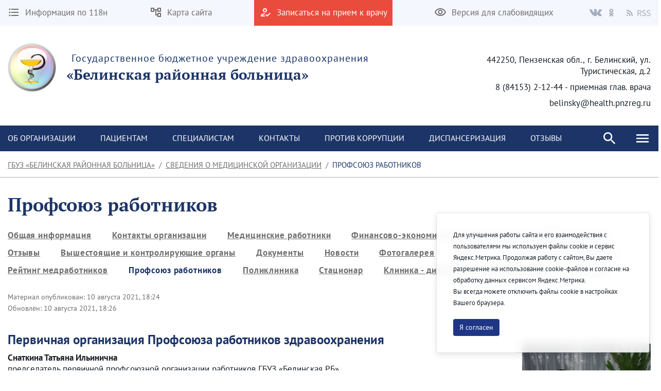

--- FILE ---
content_type: text/html;charset=UTF-8
request_url: https://belinskaybolnica.ru/workers-union?p_p_id=com_liferay_asset_publisher_web_portlet_AssetPublisherPortlet_INSTANCE_QGaBSAuOO1L3&p_p_lifecycle=0&p_p_state=normal&p_p_mode=view&_com_liferay_asset_publisher_web_portlet_AssetPublisherPortlet_INSTANCE_QGaBSAuOO1L3_delta=10&p_r_p_resetCur=false&_com_liferay_asset_publisher_web_portlet_AssetPublisherPortlet_INSTANCE_QGaBSAuOO1L3_cur=1
body_size: 247468
content:




































	
		
		
			<!DOCTYPE html>




























































<html class="ltr" dir="ltr" lang="ru-RU">

<head>
    <title>Профсоюз работников - ГБУЗ «Белинская районная больница»</title>

    <meta content="initial-scale=1.0, width=device-width" name="viewport" />






































<meta content="text/html; charset=UTF-8" http-equiv="content-type" />












<script data-senna-track="permanent" src="/combo?browserId=chrome&minifierType=js&languageId=ru_RU&b=7307&t=1769651091953&/o/frontend-js-jquery-web/jquery/jquery.min.js&/o/frontend-js-jquery-web/jquery/init.js&/o/frontend-js-jquery-web/jquery/ajax.js&/o/frontend-js-jquery-web/jquery/bootstrap.bundle.min.js&/o/frontend-js-jquery-web/jquery/collapsible_search.js&/o/frontend-js-jquery-web/jquery/fm.js&/o/frontend-js-jquery-web/jquery/form.js&/o/frontend-js-jquery-web/jquery/popper.min.js&/o/frontend-js-jquery-web/jquery/side_navigation.js" type="text/javascript"></script>
<link data-senna-track="temporary" href="https://belinskaybolnica.ru/workers-union" rel="canonical" />
<link data-senna-track="temporary" href="https://belinskaybolnica.ru/workers-union" hreflang="ru-RU" rel="alternate" />
<link data-senna-track="temporary" href="https://belinskaybolnica.ru/en/workers-union" hreflang="en-US" rel="alternate" />
<link data-senna-track="temporary" href="https://belinskaybolnica.ru/workers-union" hreflang="x-default" rel="alternate" />

<meta property="og:locale" content="ru_RU">
<meta property="og:locale:alternate" content="en_US">
<meta property="og:locale:alternate" content="ru_RU">
<meta property="og:site_name" content="ГБУЗ «Белинская районная больница»">
<meta property="og:title" content="Профсоюз работников - ГБУЗ «Белинская районная больница» - penza">
<meta property="og:type" content="website">
<meta property="og:url" content="https://belinskaybolnica.ru/workers-union">


<link href="https://belinskaybolnica.ru/o/theme1/images/favicon.ico" rel="icon" />



<link class="lfr-css-file" data-senna-track="temporary" href="https://belinskaybolnica.ru/o/theme1/css/clay.css?browserId=chrome&amp;themeId=theme1_WAR_theme1&amp;minifierType=css&amp;languageId=ru_RU&amp;b=7307&amp;t=1769651124000" id="liferayAUICSS" rel="stylesheet" type="text/css" />



<link data-senna-track="temporary" href="/o/frontend-css-web/main.css?browserId=chrome&amp;themeId=theme1_WAR_theme1&amp;minifierType=css&amp;languageId=ru_RU&amp;b=7307&amp;t=1623377010573" id="liferayPortalCSS" rel="stylesheet" type="text/css" />









	

	





	



	

		<link data-senna-track="temporary" href="/combo?browserId=chrome&amp;minifierType=&amp;themeId=theme1_WAR_theme1&amp;languageId=ru_RU&amp;b=7307&amp;com_liferay_asset_publisher_web_portlet_AssetPublisherPortlet_INSTANCE_53pgT2UhQsRE:%2Fcss%2Fmain.css&amp;com_liferay_journal_content_web_portlet_JournalContentPortlet_INSTANCE_5CM5Ey6K56G1:%2Fcss%2Fmain.css&amp;com_liferay_portal_search_web_search_bar_portlet_SearchBarPortlet_INSTANCE_FooterSearch:%2Fcss%2Fmain.css&amp;com_liferay_site_navigation_menu_web_portlet_SiteNavigationMenuPortlet_INSTANCE_footer_navigation_menu_0:%2Fcss%2Fmain.css&amp;t=1769651124000" id="76b778c9" rel="stylesheet" type="text/css" />

	







<script data-senna-track="temporary" type="text/javascript">
	// <![CDATA[
		var Liferay = Liferay || {};

		Liferay.Browser = {
			acceptsGzip: function() {
				return true;
			},

			

			getMajorVersion: function() {
				return 131.0;
			},

			getRevision: function() {
				return '537.36';
			},
			getVersion: function() {
				return '131.0';
			},

			

			isAir: function() {
				return false;
			},
			isChrome: function() {
				return true;
			},
			isEdge: function() {
				return false;
			},
			isFirefox: function() {
				return false;
			},
			isGecko: function() {
				return true;
			},
			isIe: function() {
				return false;
			},
			isIphone: function() {
				return false;
			},
			isLinux: function() {
				return false;
			},
			isMac: function() {
				return true;
			},
			isMobile: function() {
				return false;
			},
			isMozilla: function() {
				return false;
			},
			isOpera: function() {
				return false;
			},
			isRtf: function() {
				return true;
			},
			isSafari: function() {
				return true;
			},
			isSun: function() {
				return false;
			},
			isWebKit: function() {
				return true;
			},
			isWindows: function() {
				return false;
			}
		};

		Liferay.Data = Liferay.Data || {};

		Liferay.Data.ICONS_INLINE_SVG = true;

		Liferay.Data.NAV_SELECTOR = '#navigation';

		Liferay.Data.NAV_SELECTOR_MOBILE = '#navigationCollapse';

		Liferay.Data.isCustomizationView = function() {
			return false;
		};

		Liferay.Data.notices = [
			

			
		];

		Liferay.PortletKeys = {
			DOCUMENT_LIBRARY: 'com_liferay_document_library_web_portlet_DLPortlet',
			DYNAMIC_DATA_MAPPING: 'com_liferay_dynamic_data_mapping_web_portlet_DDMPortlet',
			ITEM_SELECTOR: 'com_liferay_item_selector_web_portlet_ItemSelectorPortlet'
		};

		Liferay.PropsValues = {
			JAVASCRIPT_SINGLE_PAGE_APPLICATION_TIMEOUT: 0,
			NTLM_AUTH_ENABLED: false,
			UPLOAD_SERVLET_REQUEST_IMPL_MAX_SIZE: 1048576000
		};

		Liferay.ThemeDisplay = {

			

			
				getLayoutId: function() {
					return '48';
				},

				

				getLayoutRelativeControlPanelURL: function() {
					return '/group/%D0%93%D0%91%D0%A3%D0%97-%C2%AB%D0%91%D0%B5%D0%BB%D0%B8%D0%BD%D1%81%D0%BA%D0%B0%D1%8F-%D1%80%D0%B0%D0%B9%D0%BE%D0%BD%D0%BD%D0%B0%D1%8F-%D0%B1%D0%BE%D0%BB%D1%8C%D0%BD%D0%B8%D1%86%D0%B0%C2%BB/~/control_panel/manage?p_p_id=com_liferay_asset_publisher_web_portlet_AssetPublisherPortlet_INSTANCE_QGaBSAuOO1L3';
				},

				getLayoutRelativeURL: function() {
					return '/workers-union';
				},
				getLayoutURL: function() {
					return 'https://belinskaybolnica.ru/workers-union';
				},
				getParentLayoutId: function() {
					return '8';
				},
				isControlPanel: function() {
					return false;
				},
				isPrivateLayout: function() {
					return 'false';
				},
				isVirtualLayout: function() {
					return false;
				},
			

			getBCP47LanguageId: function() {
				return 'ru-RU';
			},
			getCanonicalURL: function() {

				

				return 'https\x3a\x2f\x2fbelinskaybolnica\x2eru\x2fworkers-union';
			},
			getCDNBaseURL: function() {
				return 'https://belinskaybolnica.ru';
			},
			getCDNDynamicResourcesHost: function() {
				return '';
			},
			getCDNHost: function() {
				return '';
			},
			getCompanyGroupId: function() {
				return '35751';
			},
			getCompanyId: function() {
				return '35723';
			},
			getDefaultLanguageId: function() {
				return 'ru_RU';
			},
			getDoAsUserIdEncoded: function() {
				return '';
			},
			getLanguageId: function() {
				return 'ru_RU';
			},
			getParentGroupId: function() {
				return '171815';
			},
			getPathContext: function() {
				return '';
			},
			getPathImage: function() {
				return '/image';
			},
			getPathJavaScript: function() {
				return '/o/frontend-js-web';
			},
			getPathMain: function() {
				return '/c';
			},
			getPathThemeImages: function() {
				return 'https://belinskaybolnica.ru/o/theme1/images';
			},
			getPathThemeRoot: function() {
				return '/o/theme1';
			},
			getPlid: function() {
				return '1453';
			},
			getPortalURL: function() {
				return 'https://belinskaybolnica.ru';
			},
			getScopeGroupId: function() {
				return '171815';
			},
			getScopeGroupIdOrLiveGroupId: function() {
				return '171815';
			},
			getSessionId: function() {
				return '';
			},
			getSiteAdminURL: function() {
				return 'https://belinskaybolnica.ru/group/%D0%93%D0%91%D0%A3%D0%97-%C2%AB%D0%91%D0%B5%D0%BB%D0%B8%D0%BD%D1%81%D0%BA%D0%B0%D1%8F-%D1%80%D0%B0%D0%B9%D0%BE%D0%BD%D0%BD%D0%B0%D1%8F-%D0%B1%D0%BE%D0%BB%D1%8C%D0%BD%D0%B8%D1%86%D0%B0%C2%BB/~/control_panel/manage?p_p_lifecycle=0&p_p_state=maximized&p_p_mode=view';
			},
			getSiteGroupId: function() {
				return '171815';
			},
			getURLControlPanel: function() {
				return '/group/control_panel?refererPlid=1453';
			},
			getURLHome: function() {
				return 'https\x3a\x2f\x2fbelinskaybolnica\x2eru\x2fweb\x2fguest';
			},
			getUserEmailAddress: function() {
				return '';
			},
			getUserId: function() {
				return '35729';
			},
			getUserName: function() {
				return '';
			},
			isAddSessionIdToURL: function() {
				return false;
			},
			isImpersonated: function() {
				return false;
			},
			isSignedIn: function() {
				return false;
			},
			isStateExclusive: function() {
				return false;
			},
			isStateMaximized: function() {
				return false;
			},
			isStatePopUp: function() {
				return false;
			}
		};

		var themeDisplay = Liferay.ThemeDisplay;

		Liferay.AUI = {

			

			getAvailableLangPath: function() {
				return 'available_languages.jsp?browserId=chrome&themeId=theme1_WAR_theme1&colorSchemeId=01&minifierType=js&languageId=ru_RU&b=7307&t=1769651077101';
			},
			getCombine: function() {
				return true;
			},
			getComboPath: function() {
				return '/combo/?browserId=chrome&minifierType=&languageId=ru_RU&b=7307&t=1623376995526&';
			},
			getDateFormat: function() {
				return '%d.%m.%Y';
			},
			getEditorCKEditorPath: function() {
				return '/o/frontend-editor-ckeditor-web';
			},
			getFilter: function() {
				var filter = 'raw';

				
					
						filter = 'min';
					
					
				

				return filter;
			},
			getFilterConfig: function() {
				var instance = this;

				var filterConfig = null;

				if (!instance.getCombine()) {
					filterConfig = {
						replaceStr: '.js' + instance.getStaticResourceURLParams(),
						searchExp: '\\.js$'
					};
				}

				return filterConfig;
			},
			getJavaScriptRootPath: function() {
				return '/o/frontend-js-web';
			},
			getLangPath: function() {
				return 'aui_lang.jsp?browserId=chrome&themeId=theme1_WAR_theme1&colorSchemeId=01&minifierType=js&languageId=ru_RU&b=7307&t=1623376995526';
			},
			getPortletRootPath: function() {
				return '/html/portlet';
			},
			getStaticResourceURLParams: function() {
				return '?browserId=chrome&minifierType=&languageId=ru_RU&b=7307&t=1623376995526';
			}
		};

		Liferay.authToken = '4u5KbR6y';

		

		Liferay.currentURL = '\x2fworkers-union\x3fp_p_id\x3dcom_liferay_asset_publisher_web_portlet_AssetPublisherPortlet_INSTANCE_QGaBSAuOO1L3\x26p_p_lifecycle\x3d0\x26p_p_state\x3dnormal\x26p_p_mode\x3dview\x26_com_liferay_asset_publisher_web_portlet_AssetPublisherPortlet_INSTANCE_QGaBSAuOO1L3_delta\x3d10\x26p_r_p_resetCur\x3dfalse\x26_com_liferay_asset_publisher_web_portlet_AssetPublisherPortlet_INSTANCE_QGaBSAuOO1L3_cur\x3d1';
		Liferay.currentURLEncoded = '\x252Fworkers-union\x253Fp_p_id\x253Dcom_liferay_asset_publisher_web_portlet_AssetPublisherPortlet_INSTANCE_QGaBSAuOO1L3\x2526p_p_lifecycle\x253D0\x2526p_p_state\x253Dnormal\x2526p_p_mode\x253Dview\x2526_com_liferay_asset_publisher_web_portlet_AssetPublisherPortlet_INSTANCE_QGaBSAuOO1L3_delta\x253D10\x2526p_r_p_resetCur\x253Dfalse\x2526_com_liferay_asset_publisher_web_portlet_AssetPublisherPortlet_INSTANCE_QGaBSAuOO1L3_cur\x253D1';
	// ]]>
</script>

<script src="/o/js_loader_config?t=1769651091916" type="text/javascript"></script>
<script data-senna-track="permanent" src="/combo?browserId=chrome&minifierType=js&languageId=ru_RU&b=7307&t=1623376995526&/o/frontend-js-aui-web/aui/aui/aui.js&/o/frontend-js-aui-web/liferay/modules.js&/o/frontend-js-aui-web/liferay/aui_sandbox.js&/o/frontend-js-aui-web/aui/attribute-base/attribute-base.js&/o/frontend-js-aui-web/aui/attribute-complex/attribute-complex.js&/o/frontend-js-aui-web/aui/attribute-core/attribute-core.js&/o/frontend-js-aui-web/aui/attribute-observable/attribute-observable.js&/o/frontend-js-aui-web/aui/attribute-extras/attribute-extras.js&/o/frontend-js-aui-web/aui/event-custom-base/event-custom-base.js&/o/frontend-js-aui-web/aui/event-custom-complex/event-custom-complex.js&/o/frontend-js-aui-web/aui/oop/oop.js&/o/frontend-js-aui-web/aui/aui-base-lang/aui-base-lang.js&/o/frontend-js-aui-web/liferay/dependency.js&/o/frontend-js-aui-web/liferay/util.js&/o/frontend-js-web/loader/config.js&/o/frontend-js-web/loader/loader.js&/o/frontend-js-web/liferay/dom_task_runner.js&/o/frontend-js-web/liferay/events.js&/o/frontend-js-web/liferay/lazy_load.js&/o/frontend-js-web/liferay/liferay.js&/o/frontend-js-web/liferay/global.bundle.js&/o/frontend-js-web/liferay/portlet.js&/o/frontend-js-web/liferay/workflow.js" type="text/javascript"></script>




	

	<script data-senna-track="temporary" src="/o/js_bundle_config?t=1769651111496" type="text/javascript"></script>


<script data-senna-track="temporary" type="text/javascript">
	// <![CDATA[
		
			
				
				
			
		

		

		
	// ]]>
</script>





	
		

			

			
		
		
	



	
		
		

			

			
		
	












	

	





	



	



















<link class="lfr-css-file" data-senna-track="temporary" href="https://belinskaybolnica.ru/o/theme1/css/main.css?browserId=chrome&amp;themeId=theme1_WAR_theme1&amp;minifierType=css&amp;languageId=ru_RU&amp;b=7307&amp;t=1769651124000" id="liferayThemeCSS" rel="stylesheet" type="text/css" />




	<style data-senna-track="temporary" type="text/css">
		#p_p_id_com_liferay_journal_content_web_portlet_JournalContentPortlet_INSTANCE_mgqB6HiNxb7z_ {
    border: 1px
            solid
          #e94b3d;
    margin: 0 0 10px 0;
}

#p_p_id_com_liferay_journal_content_web_portlet_JournalContentPortlet_INSTANCE_4mHWcqAsNEhO_ {
    border: 1px
            solid
          #e94b3d;
}
	</style>





	<style data-senna-track="temporary" type="text/css">

		

			

		

			

				

					

#p_p_id_com_liferay_asset_publisher_web_portlet_AssetPublisherPortlet_INSTANCE_53pgT2UhQsRE_ .portlet-content {
background-color: #;
border-top-color: #;
border-right-color: #;
border-bottom-color: #;
border-left-color: #;
color: #
}




				

			

		

			

				

					

#p_p_id_com_liferay_asset_publisher_web_portlet_AssetPublisherPortlet_INSTANCE_QGaBSAuOO1L3_ .portlet-content {
background-color: #;
border-top-color: #;
border-right-color: #;
border-bottom-color: #;
border-left-color: #;
color: #
}




				

			

		

			

		

			

		

			

		

			

		

			

		

			

		

			

		

			

		

			

		

			

		

			

		

	</style>


<link href="/o/commerce-frontend-js/styles/main.css" rel="stylesheet" type="text/css" /><style data-senna-track="temporary" type="text/css">
</style>
<script type="text/javascript">
// <![CDATA[
Liferay.SPA = Liferay.SPA || {};
Liferay.SPA.cacheExpirationTime = -1;
Liferay.SPA.clearScreensCache = true;
Liferay.SPA.debugEnabled = false;
Liferay.SPA.excludedPaths = ["/c/document_library","/documents","/image"];
Liferay.SPA.loginRedirect = '';
Liferay.SPA.navigationExceptionSelectors = ':not([target="_blank"]):not([data-senna-off]):not([data-resource-href]):not([data-cke-saved-href]):not([data-cke-saved-href])';
Liferay.SPA.requestTimeout = 0;
Liferay.SPA.userNotification = {
	message: 'It looks like this is taking longer than expected.',
	timeout: 30000,
	title: 'Oops'
};
// ]]>
</script><script type="text/javascript">
// <![CDATA[
Liferay.Loader.require('frontend-js-spa-web@4.0.32/liferay/init.es', function(frontendJsSpaWeb4032LiferayInitEs) {
try {
(function() {
var frontendJsSpaWebLiferayInitEs = frontendJsSpaWeb4032LiferayInitEs;
frontendJsSpaWebLiferayInitEs.default.init(
	function(app) {
		app.setPortletsBlacklist({"com_liferay_site_navigation_directory_web_portlet_SitesDirectoryPortlet":true,"com_liferay_nested_portlets_web_portlet_NestedPortletsPortlet":true,"com_liferay_login_web_portlet_LoginPortlet":true,"com_liferay_login_web_portlet_FastLoginPortlet":true});
		app.setValidStatusCodes([221,490,494,499,491,492,493,495,220]);
	}
);
})();
} catch (err) {
	console.error(err);
}
});
// ]]>
</script>



















<script data-senna-track="temporary" type="text/javascript">
	if (window.Analytics) {
		window._com_liferay_document_library_analytics_isViewFileEntry = false;
	}
</script>







<script type="text/javascript">
// <![CDATA[
Liferay.on(
	'ddmFieldBlur', function(event) {
		if (window.Analytics) {
			Analytics.send(
				'fieldBlurred',
				'Form',
				{
					fieldName: event.fieldName,
					focusDuration: event.focusDuration,
					formId: event.formId,
					page: event.page
				}
			);
		}
	}
);

Liferay.on(
	'ddmFieldFocus', function(event) {
		if (window.Analytics) {
			Analytics.send(
				'fieldFocused',
				'Form',
				{
					fieldName: event.fieldName,
					formId: event.formId,
					page: event.page
				}
			);
		}
	}
);

Liferay.on(
	'ddmFormPageShow', function(event) {
		if (window.Analytics) {
			Analytics.send(
				'pageViewed',
				'Form',
				{
					formId: event.formId,
					page: event.page,
					title: event.title
				}
			);
		}
	}
);

Liferay.on(
	'ddmFormSubmit', function(event) {
		if (window.Analytics) {
			Analytics.send(
				'formSubmitted',
				'Form',
				{
					formId: event.formId
				}
			);
		}
	}
);

Liferay.on(
	'ddmFormView', function(event) {
		if (window.Analytics) {
			Analytics.send(
				'formViewed',
				'Form',
				{
					formId: event.formId,
					title: event.title
				}
			);
		}
	}
);
// ]]>
</script>








    <link rel="stylesheet" href="https://belinskaybolnica.ru/o/theme1/css/normalize.css?v=2.0.35">
    <link rel="stylesheet" href="https://belinskaybolnica.ru/o/theme1/css/bootstrap-grid.css?v=2.0.35">
    <link rel="stylesheet" href="https://belinskaybolnica.ru/o/theme1/js/slick/slick-theme.css?v=2.0.35">
    <link rel="stylesheet" href="https://belinskaybolnica.ru/o/theme1/css/bvi/bvi.min.css?v=2.0.35" type="text/css">

    <link rel="stylesheet" href="https://belinskaybolnica.ru/o/theme1/css/videojs/video-js.css?v=2.0.35">
    <link rel="stylesheet" href="https://belinskaybolnica.ru/o/theme1/css/videojs/videojs-vjsdownload.css?v=2.0.35">
    <link rel="stylesheet" href="https://belinskaybolnica.ru/o/theme1/css/videojs/videojs-share.css?v=2.0.35">
    <link rel="stylesheet" href="https://belinskaybolnica.ru/o/theme1/css/videojs/videojs-overlay.css?v=2.0.35">
</head>

<body class="chrome controls-visible  yui3-skin-sam signed-out public-page site">


















































	<nav aria-label="Быстрые ссылки" class="quick-access-nav" id="udon_quickAccessNav">
		<h1 class="hide-accessible">Навигация</h1>

		<ul>
			
				<li><a href="#main-content">Перейти к содержимому</a></li>
			

			
		</ul>
	</nav>

















































































<header class="avo-header ">
    <div class="avo-header-top hide_on_mobile">
        <div class="container">
                <div class="row flex">
    <div class="col-auto hide_on_mobile">
        <a class="avo-btn" href="https://belinskaybolnica.ru/118n">
            <svg width="24" height="24" viewBox="0 0 24 24" xmlns="http://www.w3.org/2000/svg">
            <path d="M4 10.5a1.5 1.5 0 100 3 1.5 1.5 0 000-3zm0-6a1.5 1.5 0 100 3 1.5 1.5 0 000-3zm0 12c-.8 0-1.5.7-1.5 1.5s.7 1.5 1.5 1.5 1.5-.7 1.5-1.5-.7-1.5-1.5-1.5zM7 19h14v-2H7v2zm0-6h14v-2H7v2zm0-8v2h14V5H7z"/>
            </svg>
            <span>
                Информация по 118н
            </span>
        </a>
    </div>
    <div class="col-auto hide_on_mobile">
        <a class="avo-btn" href="https://belinskaybolnica.ru/site-map">
            <svg width="24" height="24" viewBox="0 0 24 24" xmlns="http://www.w3.org/2000/svg">
                <path d="M22 11V3H15V6H9V3H2V11H9V8H11V18H15V21H22V13H15V16H13V8H15V11H22ZM7 9H4V5H7V9ZM17 15H20V19H17V15ZM17 5H20V9H17V5Z" />
            </svg>
            <span>Карта сайта</span>
        </a>
    </div>
    <div class="col-auto">
        <a class="avo-btn avo-btn__important" href="https://www.gosuslugi.ru/" target="_blank">
            <svg width="24" height="24" viewBox="0 0 24 24" xmlns="http://www.w3.org/2000/svg">
            <path d="M11 12a4 4 0 100-8 4 4 0 000 8zm0-6a2 2 0 012 2 2 2 0 01-2 2 2 2 0 01-2-2c0-1.1.9-2 2-2zM5 18c.2-.6 2.6-1.7 5-2l2-2h-1c-2.7 0-8 1.3-8 4v2h9l-2-2H5zm15.6-5.5l-5.1 5.2-2.1-2.1L12 17l3.5 3.5 6.5-6.6-1.4-1.4z"/>
            </svg>
            <span>Записаться на прием к врачу</span>
        </a>
    </div>
<div class="col-auto hide_on_mobile">
    <a class="js-visual-assistent avo-btn" href="javascript:">
        <svg width="24" height="24" viewBox="0 0 24 24" xmlns="http://www.w3.org/2000/svg">
        <path d="M12 6c3.8 0 7.2 2.1 8.8 5.5A9.8 9.8 0 0112 17a9.8 9.8 0 01-8.8-5.5C4.8 8.1 8.2 6 12 6zm0-2C7 4 2.7 7.1 1 11.5a11.8 11.8 0 0022 0C21.3 7.1 17 4 12 4zm0 5a2.5 2.5 0 110 5 2.5 2.5 0 010-5zm0-2a4.5 4.5 0 100 9 4.5 4.5 0 000-9z"/>
        </svg>
        <span>Версия для слабовидящих</span>
    </a>
</div>
                    <div class="col-auto">
<div class="avo-socials">
        <a class="avo-btn vk-link" href="https://vk.com/id583462201" target="_blank">
        <svg fill="none" height="15" viewbox="0 0 36 22" width="26" xmlns="http://www.w3.org/2000/svg">
            <path clip-rule="evenodd" d="M17.4437 20.9137H19.5746C19.5746 20.9137 20.2186 20.8441 20.5461 20.4946C20.8495 20.1762 20.8402 19.5796 20.8402 19.5796C20.8402 19.5796 20.7974 16.7669 22.1243 16.3533C23.4512 15.9398 25.1131 19.0709 26.8942 20.2732C28.2397 21.1882 29.2633 20.9832 29.2633 20.9832L34.0239 20.9173C34.0239 20.9173 36.5139 20.7655 35.3266 18.8403C35.2298 18.6829 34.638 17.4166 31.7906 14.8143C28.8129 12.0913 29.2056 12.5305 32.803 7.81825C34.9879 4.9415 35.87 3.19386 35.5964 2.4399C35.3359 1.72986 33.7242 1.91286 33.7242 1.91286L28.3644 1.9458C28.1266 1.9181 27.8857 1.96012 27.6721 2.06658C27.4684 2.21267 27.3057 2.40724 27.1994 2.63205C26.6442 4.04863 25.9823 5.4225 25.2192 6.74221C22.8315 10.7279 21.8693 10.9384 21.4971 10.6913C20.5889 10.1131 20.816 8.37274 20.816 7.13749C20.816 3.27438 21.4115 1.66398 19.6547 1.24674C19.0629 1.10766 18.6348 1.01799 17.1441 0.997863C15.231 0.979563 13.6081 0.997863 12.6962 1.44621C12.0858 1.74267 11.6149 2.39781 11.9108 2.43624C12.2663 2.48199 13.0684 2.64852 13.4927 3.21765C14.051 3.94964 14.0231 5.59664 14.0231 5.59664C14.0231 5.59664 14.3302 10.1478 13.2768 10.7151C12.5548 11.1013 11.5628 10.3107 9.43564 6.68914C8.71312 5.43275 8.07346 4.13199 7.52062 2.79492C7.42057 2.56692 7.26684 2.36558 7.0721 2.20749C6.82339 2.04448 6.5435 1.93302 6.24952 1.87992L1.1614 1.91286C1.1614 1.91286 0.396509 1.93482 0.117351 2.26239C-0.133891 2.55336 0.0968799 3.1536 0.0968799 3.1536C0.0968799 3.1536 4.09442 12.3292 8.60003 16.9517C12.7409 21.1918 17.4437 20.9137 17.4437 20.9137Z" fill="#B8BCCB" fill-rule="evenodd"/>
        </svg>
    </a>
    <a class="avo-btn ok-link" href="https://ok.ru/profile/580618179531" target="_blank">
        <svg width="9" height="15" viewBox="0 0 13 22" fill="none" xmlns="http://www.w3.org/2000/svg">
            <path d="M6.37185 3.32751C7.66835 3.32751 8.72273 4.38188 8.72273 5.67838C8.72273 6.97364 7.66835 8.02826 6.37185 8.02826C5.0766 8.02826 4.02097 6.97364 4.02097 5.67838C4.02097 4.38188 5.0766 3.32751 6.37185 3.32751ZM6.37185 11.3545C9.50373 11.3545 12.0496 8.80864 12.0496 5.67838C12.0496 2.54688 9.50373 1.90735e-06 6.37185 1.90735e-06C3.24072 1.90735e-06 0.694089 2.54688 0.694089 5.67838C0.694089 8.80851 3.24072 11.3545 6.37185 11.3545ZM8.66898 15.9864C9.82485 15.723 10.9396 15.2658 11.9661 14.6208C12.743 14.1311 12.9772 13.104 12.4876 12.327C11.9986 11.5483 10.9721 11.3141 10.1939 11.8038C7.86822 13.2666 4.87372 13.266 2.54934 11.8038C1.77097 11.3141 0.744588 11.5484 0.256088 12.327C-0.233538 13.1046 -3.77298e-05 14.1311 0.777088 14.6208C1.80347 15.265 2.91822 15.723 4.07409 15.9864L0.899714 19.1607C0.250713 19.8103 0.250713 20.8633 0.900339 21.5128C1.22546 21.8373 1.65084 21.9999 2.07609 21.9999C2.50209 21.9999 2.92809 21.8374 3.25322 21.5128L6.3711 18.3935L9.49173 21.5128C10.1407 22.1624 11.1937 22.1624 11.8432 21.5128C12.4935 20.8633 12.4935 19.8095 11.8432 19.1607C11.8434 19.1607 8.66898 15.9864 8.66898 15.9864Z" fill="#B8BCCB"/>
        </svg>
    </a>
    <a class="avo-btn rss-link" href="/web/%D0%93%D0%91%D0%A3%D0%97-%C2%AB%D0%91%D0%B5%D0%BB%D0%B8%D0%BD%D1%81%D0%BA%D0%B0%D1%8F-%D1%80%D0%B0%D0%B9%D0%BE%D0%BD%D0%BD%D0%B0%D1%8F-%D0%B1%D0%BE%D0%BB%D1%8C%D0%BD%D0%B8%D1%86%D0%B0%C2%BB/news?p_p_id=com_liferay_asset_publisher_web_portlet_AssetPublisherPortlet_INSTANCE_aaWzSkg4dOMe&p_p_lifecycle=2&p_p_state=normal&p_p_mode=view&p_p_resource_id=getRSS&p_p_cacheability=cacheLevelPage&_com_liferay_asset_publisher_web_portlet_AssetPublisherPortlet_INSTANCE_aaWzSkg4dOMe_currentURL=%2Fweb%2F%25D0%2593%25D0%2591%25D0%25A3%25D0%2597-%25C2%25AB%25D0%2591%25D0%25B5%25D0%25BB%25D0%25B8%25D0%25BD%25D1%2581%25D0%25BA%25D0%25B0%25D1%258F-%25D1%2580%25D0%25B0%25D0%25B9%25D0%25BE%25D0%25BD%25D0%25BD%25D0%25B0%25D1%258F-%25D0%25B1%25D0%25BE%25D0%25BB%25D1%258C%25D0%25BD%25D0%25B8%25D1%2586%25D0%25B0%25C2%25BB%2Fnews&_com_liferay_asset_publisher_web_portlet_AssetPublisherPortlet_INSTANCE_aaWzSkg4dOMe_portletAjaxable=true" target="_blank">
        <svg fill="none" height="12" viewbox="0 0 20 20" width="12" xmlns="http://www.w3.org/2000/svg">
            <path d="M2.18 19.9999C3.38398 19.9999 4.36 19.0239 4.36 17.8199C4.36 16.6159 3.38398 15.6399 2.18 15.6399C0.976019 15.6399 0 16.6159 0 17.8199C0 19.0239 0.976019 19.9999 2.18 19.9999Z" fill="#B8BCCB"/>
            <path d="M0 0V3.63753C9.03599 3.63753 16.3625 10.964 16.3625 20H20C20 8.95887 11.0411 0 0 0ZM0 7.27506V10.9126C5.01285 10.9126 9.0874 14.9871 9.0874 20H12.7249C12.7249 12.9692 7.03085 7.27506 0 7.27506Z" fill="#B8BCCB"/>
        </svg>
        <svg style="margin-left:4px;" width="26" height="13" viewBox="0 0 26 13" fill="none" xmlns="http://www.w3.org/2000/svg">
            <path d="M0.53 12V0.848H4.015C4.58167 0.848 5.103 0.904666 5.579 1.018C6.06633 1.12 6.48 1.29567 6.82 1.545C7.17133 1.79433 7.44333 2.11733 7.636 2.514C7.82867 2.91067 7.925 3.398 7.925 3.976C7.925 4.84867 7.69833 5.54567 7.245 6.067C6.79167 6.58833 6.17967 6.94533 5.409 7.138L8.248 12H6.65L3.964 7.291H1.941V12H0.53ZM1.941 6.135H3.811C4.68367 6.135 5.35233 5.95933 5.817 5.608C6.28167 5.24533 6.514 4.70133 6.514 3.976C6.514 3.23933 6.28167 2.72367 5.817 2.429C5.35233 2.13433 4.68367 1.987 3.811 1.987H1.941V6.135ZM13.0703 12.204C12.2883 12.204 11.563 12.0567 10.8943 11.762C10.2256 11.4673 9.64762 11.065 9.16029 10.555L10.0103 9.569C10.407 9.98833 10.8716 10.3283 11.4043 10.589C11.9483 10.8383 12.5093 10.963 13.0873 10.963C13.824 10.963 14.3963 10.7987 14.8043 10.47C15.2123 10.13 15.4163 9.688 15.4163 9.144C15.4163 8.86067 15.3653 8.62267 15.2633 8.43C15.1726 8.226 15.0423 8.056 14.8723 7.92C14.7136 7.77267 14.521 7.64233 14.2943 7.529C14.0676 7.41567 13.824 7.29667 13.5633 7.172L11.9653 6.475C11.7046 6.36167 11.4383 6.22567 11.1663 6.067C10.8943 5.90833 10.6506 5.71567 10.4353 5.489C10.22 5.26233 10.0443 4.996 9.90829 4.69C9.77229 4.37267 9.70429 4.01 9.70429 3.602C9.70429 3.18267 9.78929 2.79167 9.95929 2.429C10.1406 2.06633 10.3843 1.75467 10.6903 1.494C11.0076 1.222 11.376 1.01233 11.7953 0.864999C12.226 0.717666 12.6963 0.643999 13.2063 0.643999C13.875 0.643999 14.4926 0.774333 15.0593 1.035C15.626 1.28433 16.1076 1.613 16.5043 2.021L15.7393 2.939C15.3993 2.61033 15.0196 2.35533 14.6003 2.174C14.1923 1.98133 13.7276 1.885 13.2063 1.885C12.583 1.885 12.0786 2.03233 11.6933 2.327C11.3193 2.61033 11.1323 3.007 11.1323 3.517C11.1323 3.789 11.1833 4.02133 11.2853 4.214C11.3986 4.39533 11.546 4.55967 11.7273 4.707C11.9086 4.843 12.107 4.96767 12.3223 5.081C12.5376 5.183 12.7586 5.27933 12.9853 5.37L14.5663 6.05C14.8836 6.186 15.184 6.34467 15.4673 6.526C15.7506 6.696 15.9943 6.9 16.1983 7.138C16.4023 7.36467 16.561 7.63667 16.6743 7.954C16.799 8.26 16.8613 8.617 16.8613 9.025C16.8613 9.467 16.7706 9.88067 16.5893 10.266C16.4193 10.6513 16.17 10.9913 15.8413 11.286C15.5126 11.5693 15.116 11.796 14.6513 11.966C14.1866 12.1247 13.6596 12.204 13.0703 12.204ZM21.9189 12.204C21.1369 12.204 20.4116 12.0567 19.7429 11.762C19.0743 11.4673 18.4963 11.065 18.0089 10.555L18.8589 9.569C19.2556 9.98833 19.7203 10.3283 20.2529 10.589C20.7969 10.8383 21.3579 10.963 21.9359 10.963C22.6726 10.963 23.2449 10.7987 23.6529 10.47C24.0609 10.13 24.2649 9.688 24.2649 9.144C24.2649 8.86067 24.2139 8.62267 24.1119 8.43C24.0213 8.226 23.8909 8.056 23.7209 7.92C23.5623 7.77267 23.3696 7.64233 23.1429 7.529C22.9163 7.41567 22.6726 7.29667 22.4119 7.172L20.8139 6.475C20.5533 6.36167 20.2869 6.22567 20.0149 6.067C19.7429 5.90833 19.4993 5.71567 19.2839 5.489C19.0686 5.26233 18.8929 4.996 18.7569 4.69C18.6209 4.37267 18.5529 4.01 18.5529 3.602C18.5529 3.18267 18.6379 2.79167 18.8079 2.429C18.9893 2.06633 19.2329 1.75467 19.5389 1.494C19.8563 1.222 20.2246 1.01233 20.6439 0.864999C21.0746 0.717666 21.5449 0.643999 22.0549 0.643999C22.7236 0.643999 23.3413 0.774333 23.9079 1.035C24.4746 1.28433 24.9563 1.613 25.3529 2.021L24.5879 2.939C24.2479 2.61033 23.8683 2.35533 23.4489 2.174C23.0409 1.98133 22.5763 1.885 22.0549 1.885C21.4316 1.885 20.9273 2.03233 20.5419 2.327C20.1679 2.61033 19.9809 3.007 19.9809 3.517C19.9809 3.789 20.0319 4.02133 20.1339 4.214C20.2473 4.39533 20.3946 4.55967 20.5759 4.707C20.7573 4.843 20.9556 4.96767 21.1709 5.081C21.3863 5.183 21.6073 5.27933 21.8339 5.37L23.4149 6.05C23.7323 6.186 24.0326 6.34467 24.3159 6.526C24.5993 6.696 24.8429 6.9 25.0469 7.138C25.2509 7.36467 25.4096 7.63667 25.5229 7.954C25.6476 8.26 25.7099 8.617 25.7099 9.025C25.7099 9.467 25.6193 9.88067 25.4379 10.266C25.2679 10.6513 25.0186 10.9913 24.6899 11.286C24.3613 11.5693 23.9646 11.796 23.4999 11.966C23.0353 12.1247 22.5083 12.204 21.9189 12.204Z" fill="#A6AEBF"/>
        </svg>                                        
    </a>
</div>
                    </div>
                </div>

        </div>
    </div>

    <div class="avo-header-middle">
            <div class="container">
            
                <div class="site-title-section flex">

                        <div class="flex">
                            <a href="https://belinskaybolnica.ru">
                                <img alt="" src="/image/layout_set_logo?img_id=174608&amp;t=1769651279483" />
                            </a>
                            <a href="https://belinskaybolnica.ru" class="hide_on_mobile">
                                    <span class="subtitle">Государственное бюджетное учреждение здравоохранения</span>
                                    <strong class="title">«Белинская районная больница»</strong>
                            </a>
                            <a href="https://belinskaybolnica.ru" class="hide_on_desktop">
                                    <strong class="title">ГБУЗ «Белинская РБ»</strong>
                            </a>
                        </div>
                    <div class="site_header_address hide_on_mobile text-right">
                            <p>442250, Пензенская обл., г. Белинский, ул. Туристическая, д.2</p>
                            <p>8 (84153) 2-12-44 - приемная глав. врача</p>
                            <p>belinsky@health.pnzreg.ru</p>
                    </div>
                </div>
    
            </div><!--/ container -->

<nav class="avo-menu flex hide_on_login_page">
    <div class="container container_search">
        <div class="js-search-box search-box">
            <div class="menu-search">








































	

	<div class="portlet-boundary portlet-boundary_com_liferay_portal_search_web_search_bar_portlet_SearchBarPortlet_  portlet-static portlet-static-end portlet-decorate portlet-search-bar " id="p_p_id_com_liferay_portal_search_web_search_bar_portlet_SearchBarPortlet_INSTANCE_FooterSearch_">
		<span id="p_com_liferay_portal_search_web_search_bar_portlet_SearchBarPortlet_INSTANCE_FooterSearch"></span>




	

	
		
			






































	
	
	
		

<section class="portlet" id="portlet_com_liferay_portal_search_web_search_bar_portlet_SearchBarPortlet_INSTANCE_FooterSearch">


    <div class="portlet-content">

        <div class="autofit-float autofit-row portlet-header">
            <div class="autofit-col autofit-col-expand">
                <h2 class="portlet-title-text">Панель поиска</h2>
            </div>

            <div class="autofit-col autofit-col-end">
                <div class="autofit-section">
                </div>
            </div>
        </div>

        
			<div class=" portlet-content-container">
				


	<div class="portlet-body">



	
		
			
			
				
					



















































	

				

				
					
					
						


	

		


















	
	
		





























































<form action="https://belinskaybolnica.ru/search" class="form  " data-fm-namespace="_com_liferay_portal_search_web_search_bar_portlet_SearchBarPortlet_INSTANCE_FooterSearch_" id="_com_liferay_portal_search_web_search_bar_portlet_SearchBarPortlet_INSTANCE_FooterSearch_fm" method="get" name="_com_liferay_portal_search_web_search_bar_portlet_SearchBarPortlet_INSTANCE_FooterSearch_fm" >
	

	






































































	
	
	
	
	
	
	
	

		

		
			
			
			
			
				<input  class="field form-control"  id="_com_liferay_portal_search_web_search_bar_portlet_SearchBarPortlet_INSTANCE_FooterSearch_formDate"    name="_com_liferay_portal_search_web_search_bar_portlet_SearchBarPortlet_INSTANCE_FooterSearch_formDate"     type="hidden" value="1769723195449"   />
			
		

		
	









			

			

			


































				<fieldset class="fieldset search-bar" ><div class="">
					






































































	
	
	
	
	
	
	
	

		

		
			
			
			
			
				<input  class="field search-bar-empty-search-input form-control"  id="_com_liferay_portal_search_web_search_bar_portlet_SearchBarPortlet_INSTANCE_FooterSearch_emptySearchEnabled"    name="_com_liferay_portal_search_web_search_bar_portlet_SearchBarPortlet_INSTANCE_FooterSearch_emptySearchEnabled"     type="hidden" value="false"   />
			
		

		
	










					<div class="input-group search-bar-simple">
						
							
							
								<div class="input-group-item search-bar-keywords-input-wrapper">
									<input class="form-control input-group-inset input-group-inset-after search-bar-keywords-input" data-qa-id="searchInput" id="dkrk___q" name="q" placeholder="Поиск..." title="Поиск" type="text" value="" />

									






































































	
	
	
	
	
	
	
	

		

		
			
			
			
			
				<input  class="field form-control"  id="_com_liferay_portal_search_web_search_bar_portlet_SearchBarPortlet_INSTANCE_FooterSearch_scope"    name="_com_liferay_portal_search_web_search_bar_portlet_SearchBarPortlet_INSTANCE_FooterSearch_scope"     type="hidden" value=""   />
			
		

		
	










									<div class="input-group-inset-item input-group-inset-item-after">
										<button class="btn btn-monospaced btn-unstyled"type="submit" aria-label="Послать" ><span class="inline-item"><svg class="lexicon-icon lexicon-icon-search" role="presentation" viewBox="0 0 512 512"><use xlink:href="https://belinskaybolnica.ru/o/theme1/images/clay/icons.svg#search" /></svg></span></button>
									</div>
								</div>
							
						
					</div>
				</div></fieldset>
			
		



























































	

	
</form>



<script type="text/javascript">
// <![CDATA[
AUI().use('liferay-form', function(A) {(function() {var $ = AUI.$;var _ = AUI._;
	Liferay.Form.register(
		{
			id: '_com_liferay_portal_search_web_search_bar_portlet_SearchBarPortlet_INSTANCE_FooterSearch_fm'

			
				, fieldRules: [

					

				]
			

			

			, validateOnBlur: true
		}
	);

	var onDestroyPortlet = function(event) {
		if (event.portletId === 'com_liferay_portal_search_web_search_bar_portlet_SearchBarPortlet_INSTANCE_FooterSearch') {
			delete Liferay.Form._INSTANCES['_com_liferay_portal_search_web_search_bar_portlet_SearchBarPortlet_INSTANCE_FooterSearch_fm'];
		}
	};

	Liferay.on('destroyPortlet', onDestroyPortlet);

	

	Liferay.fire(
		'_com_liferay_portal_search_web_search_bar_portlet_SearchBarPortlet_INSTANCE_FooterSearch_formReady',
		{
			formName: '_com_liferay_portal_search_web_search_bar_portlet_SearchBarPortlet_INSTANCE_FooterSearch_fm'
		}
	);
})();});
// ]]>
</script>

		<script type="text/javascript">
// <![CDATA[
AUI().use('liferay-search-bar', function(A) {(function() {var $ = AUI.$;var _ = AUI._;
			new Liferay.Search.SearchBar(A.one('#_com_liferay_portal_search_web_search_bar_portlet_SearchBarPortlet_INSTANCE_FooterSearch_fm'));
		})();});
// ]]>
</script>
	


	
	

					
				
			
		
	
	



	</div>

			</div>
		
    </div>
</section>
	

		
		
	







	</div>






            </div>
        </div>
    </div>
    <div class="container flex">
        <div class="menu">








































	

	<div class="portlet-boundary portlet-boundary_com_liferay_site_navigation_menu_web_portlet_SiteNavigationMenuPortlet_  portlet-static portlet-static-end portlet-decorate portlet-navigation " id="p_p_id_com_liferay_site_navigation_menu_web_portlet_SiteNavigationMenuPortlet_INSTANCE_primary_navigation_menu_">
		<span id="p_com_liferay_site_navigation_menu_web_portlet_SiteNavigationMenuPortlet_INSTANCE_primary_navigation_menu"></span>




	

	
		
			






































	
	
	
		

<section class="portlet" id="portlet_com_liferay_site_navigation_menu_web_portlet_SiteNavigationMenuPortlet_INSTANCE_primary_navigation_menu">


    <div class="portlet-content">

        <div class="autofit-float autofit-row portlet-header">
            <div class="autofit-col autofit-col-expand">
                <h2 class="portlet-title-text">Меню навигации</h2>
            </div>

            <div class="autofit-col autofit-col-end">
                <div class="autofit-section">
                </div>
            </div>
        </div>

        
			<div class=" portlet-content-container">
				


	<div class="portlet-body">



	
		
			
			
				
					



















































	

				

				
					
					
						


	

		




















	

		

		
			
				

	<div class="pragm-hor-menu" id="navbar_com_liferay_site_navigation_menu_web_portlet_SiteNavigationMenuPortlet_INSTANCE_primary_navigation_menu">
		<ul aria-label="Страницы сайта" class="navbar-blank navbar-nav navbar-site" role="menubar">






					<li class="lfr-nav-item nav-item dropdown" id="layout_com_liferay_site_navigation_menu_web_portlet_SiteNavigationMenuPortlet_INSTANCE_primary_navigation_menu_34546175" role="presentation">
						<a aria-labelledby="layout_com_liferay_site_navigation_menu_web_portlet_SiteNavigationMenuPortlet_INSTANCE_primary_navigation_menu_34546175" aria-haspopup='true' class="nav-link text-truncate dropdown-toggle" href='https://belinskaybolnica.ru/general-information'  role="menuitem">
							<span class="text-truncate"> Об организации</span>
						</a>

						    <ul aria-expanded="false" class="child-menu dropdown-menu child-menu-wrapper" role="menu">
                                <div class="container flex">
                                    <li>
                                        <h3>Об организации</h3>
                                    </li>
                                    <div class="child-menu-wrapper-items">



		<li class="" id="layout_com_liferay_site_navigation_menu_web_portlet_SiteNavigationMenuPortlet_INSTANCE_primary_navigation_menu_34546176" role="presentation">
			<a aria-labelledby="layout_com_liferay_site_navigation_menu_web_portlet_SiteNavigationMenuPortlet_INSTANCE_primary_navigation_menu_34546176" class="dropdown-item" href="https://belinskaybolnica.ru/general-information"  role="menuitem">Общая информация</a>
		</li>



		<li class="" id="layout_com_liferay_site_navigation_menu_web_portlet_SiteNavigationMenuPortlet_INSTANCE_primary_navigation_menu_34953256" role="presentation">
			<a aria-labelledby="layout_com_liferay_site_navigation_menu_web_portlet_SiteNavigationMenuPortlet_INSTANCE_primary_navigation_menu_34953256" class="dropdown-item" href="https://belinskaybolnica.ru/contact-information"  role="menuitem">Контакты организации</a>
		</li>



		<li class="" id="layout_com_liferay_site_navigation_menu_web_portlet_SiteNavigationMenuPortlet_INSTANCE_primary_navigation_menu_34546178" role="presentation">
			<a aria-labelledby="layout_com_liferay_site_navigation_menu_web_portlet_SiteNavigationMenuPortlet_INSTANCE_primary_navigation_menu_34546178" class="dropdown-item" href="https://belinskaybolnica.ru/specialists"  role="menuitem">Медицинские работники</a>
		</li>



		<li class="" id="layout_com_liferay_site_navigation_menu_web_portlet_SiteNavigationMenuPortlet_INSTANCE_primary_navigation_menu_34546179" role="presentation">
			<a aria-labelledby="layout_com_liferay_site_navigation_menu_web_portlet_SiteNavigationMenuPortlet_INSTANCE_primary_navigation_menu_34546179" class="dropdown-item" href="https://belinskaybolnica.ru/financial-and-economic-activity-and-wages"  role="menuitem">Финансово-экономическая деятельность и заработная плата</a>
		</li>



		<li class="" id="layout_com_liferay_site_navigation_menu_web_portlet_SiteNavigationMenuPortlet_INSTANCE_primary_navigation_menu_34546180" role="presentation">
			<a aria-labelledby="layout_com_liferay_site_navigation_menu_web_portlet_SiteNavigationMenuPortlet_INSTANCE_primary_navigation_menu_34546180" class="dropdown-item" href="https://belinskaybolnica.ru/reviews"  role="menuitem">Отзывы пациентов</a>
		</li>



		<li class="" id="layout_com_liferay_site_navigation_menu_web_portlet_SiteNavigationMenuPortlet_INSTANCE_primary_navigation_menu_34546181" role="presentation">
			<a aria-labelledby="layout_com_liferay_site_navigation_menu_web_portlet_SiteNavigationMenuPortlet_INSTANCE_primary_navigation_menu_34546181" class="dropdown-item" href="https://belinskaybolnica.ru/control"  role="menuitem">Вышестоящие и контролирующие органы</a>
		</li>



		<li class="" id="layout_com_liferay_site_navigation_menu_web_portlet_SiteNavigationMenuPortlet_INSTANCE_primary_navigation_menu_34546182" role="presentation">
			<a aria-labelledby="layout_com_liferay_site_navigation_menu_web_portlet_SiteNavigationMenuPortlet_INSTANCE_primary_navigation_menu_34546182" class="dropdown-item" href="https://belinskaybolnica.ru/documents"  role="menuitem">Документы</a>
		</li>



		<li class="" id="layout_com_liferay_site_navigation_menu_web_portlet_SiteNavigationMenuPortlet_INSTANCE_primary_navigation_menu_34546183" role="presentation">
			<a aria-labelledby="layout_com_liferay_site_navigation_menu_web_portlet_SiteNavigationMenuPortlet_INSTANCE_primary_navigation_menu_34546183" class="dropdown-item" href="https://belinskaybolnica.ru/news"  role="menuitem">Новости</a>
		</li>



		<li class="" id="layout_com_liferay_site_navigation_menu_web_portlet_SiteNavigationMenuPortlet_INSTANCE_primary_navigation_menu_34546184" role="presentation">
			<a aria-labelledby="layout_com_liferay_site_navigation_menu_web_portlet_SiteNavigationMenuPortlet_INSTANCE_primary_navigation_menu_34546184" class="dropdown-item" href="https://belinskaybolnica.ru/photo-gallery"  role="menuitem">Фотогалерея</a>
		</li>



		<li class="" id="layout_com_liferay_site_navigation_menu_web_portlet_SiteNavigationMenuPortlet_INSTANCE_primary_navigation_menu_34546185" role="presentation">
			<a aria-labelledby="layout_com_liferay_site_navigation_menu_web_portlet_SiteNavigationMenuPortlet_INSTANCE_primary_navigation_menu_34546185" class="dropdown-item" href="https://belinskaybolnica.ru/video"  role="menuitem">Видео</a>
		</li>



		<li class="" id="layout_com_liferay_site_navigation_menu_web_portlet_SiteNavigationMenuPortlet_INSTANCE_primary_navigation_menu_34546186" role="presentation">
			<a aria-labelledby="layout_com_liferay_site_navigation_menu_web_portlet_SiteNavigationMenuPortlet_INSTANCE_primary_navigation_menu_34546186" class="dropdown-item" href="https://belinskaybolnica.ru/constituent-documents"  role="menuitem">Учредительные документы</a>
		</li>



		<li class="" id="layout_com_liferay_site_navigation_menu_web_portlet_SiteNavigationMenuPortlet_INSTANCE_primary_navigation_menu_34952774" role="presentation">
			<a aria-labelledby="layout_com_liferay_site_navigation_menu_web_portlet_SiteNavigationMenuPortlet_INSTANCE_primary_navigation_menu_34952774" class="dropdown-item" href="https://belinskaybolnica.ru/rating"  role="menuitem">Рейтинг медработников</a>
		</li>



		<li class="active selected" id="layout_com_liferay_site_navigation_menu_web_portlet_SiteNavigationMenuPortlet_INSTANCE_primary_navigation_menu_34952775" role="presentation">
			<a aria-labelledby="layout_com_liferay_site_navigation_menu_web_portlet_SiteNavigationMenuPortlet_INSTANCE_primary_navigation_menu_34952775" class="dropdown-item" href="https://belinskaybolnica.ru/workers-union"  role="menuitem">Профсоюз работников</a>
		</li>



		<li class="" id="layout_com_liferay_site_navigation_menu_web_portlet_SiteNavigationMenuPortlet_INSTANCE_primary_navigation_menu_34952776" role="presentation">
			<a aria-labelledby="layout_com_liferay_site_navigation_menu_web_portlet_SiteNavigationMenuPortlet_INSTANCE_primary_navigation_menu_34952776" class="dropdown-item" href="https://belinskaybolnica.ru/polyclinic"  role="menuitem">Поликлиника</a>
		</li>



		<li class="" id="layout_com_liferay_site_navigation_menu_web_portlet_SiteNavigationMenuPortlet_INSTANCE_primary_navigation_menu_34952777" role="presentation">
			<a aria-labelledby="layout_com_liferay_site_navigation_menu_web_portlet_SiteNavigationMenuPortlet_INSTANCE_primary_navigation_menu_34952777" class="dropdown-item" href="https://belinskaybolnica.ru/inpatient"  role="menuitem">Стационар</a>
		</li>



		<li class="" id="layout_com_liferay_site_navigation_menu_web_portlet_SiteNavigationMenuPortlet_INSTANCE_primary_navigation_menu_34952778" role="presentation">
			<a aria-labelledby="layout_com_liferay_site_navigation_menu_web_portlet_SiteNavigationMenuPortlet_INSTANCE_primary_navigation_menu_34952778" class="dropdown-item" href="https://belinskaybolnica.ru/clinical-and-diagnostic-laboratory"  role="menuitem">Клиника - диагностическая лаборатория</a>
		</li>



		<li class="" id="layout_com_liferay_site_navigation_menu_web_portlet_SiteNavigationMenuPortlet_INSTANCE_primary_navigation_menu_34951548" role="presentation">
			<a aria-labelledby="layout_com_liferay_site_navigation_menu_web_portlet_SiteNavigationMenuPortlet_INSTANCE_primary_navigation_menu_34951548" class="dropdown-item" href="https://belinskaybolnica.ru/history"  role="menuitem">История</a>
		</li>

                                    </div>
                                </div>
                            </ul>
					</li>






					<li class="lfr-nav-item nav-item dropdown" id="layout_com_liferay_site_navigation_menu_web_portlet_SiteNavigationMenuPortlet_INSTANCE_primary_navigation_menu_34546187" role="presentation">
						<a aria-labelledby="layout_com_liferay_site_navigation_menu_web_portlet_SiteNavigationMenuPortlet_INSTANCE_primary_navigation_menu_34546187" aria-haspopup='true' class="nav-link text-truncate dropdown-toggle" href='https://belinskaybolnica.ru/the-rights-of-citizens-in-the-field-of-health-protection'  role="menuitem">
							<span class="text-truncate"> Пациентам</span>
						</a>

						    <ul aria-expanded="false" class="child-menu dropdown-menu child-menu-wrapper" role="menu">
                                <div class="container flex">
                                    <li>
                                        <h3>Пациентам</h3>
                                    </li>
                                    <div class="child-menu-wrapper-items">



		<li class="" id="layout_com_liferay_site_navigation_menu_web_portlet_SiteNavigationMenuPortlet_INSTANCE_primary_navigation_menu_34546188" role="presentation">
			<a aria-labelledby="layout_com_liferay_site_navigation_menu_web_portlet_SiteNavigationMenuPortlet_INSTANCE_primary_navigation_menu_34546188" class="dropdown-item" href="https://belinskaybolnica.ru/the-rights-of-citizens-in-the-field-of-health-protection"  role="menuitem">Права граждан в сфере охраны здоровья</a>
		</li>



		<li class="" id="layout_com_liferay_site_navigation_menu_web_portlet_SiteNavigationMenuPortlet_INSTANCE_primary_navigation_menu_34546189" role="presentation">
			<a aria-labelledby="layout_com_liferay_site_navigation_menu_web_portlet_SiteNavigationMenuPortlet_INSTANCE_primary_navigation_menu_34546189" class="dropdown-item" href="https://belinskaybolnica.ru/obligations-of-citizens-in-the-field-of-health-care"  role="menuitem">Обязанности граждан в сфере охраны здоровья</a>
		</li>



		<li class="" id="layout_com_liferay_site_navigation_menu_web_portlet_SiteNavigationMenuPortlet_INSTANCE_primary_navigation_menu_34546190" role="presentation">
			<a aria-labelledby="layout_com_liferay_site_navigation_menu_web_portlet_SiteNavigationMenuPortlet_INSTANCE_primary_navigation_menu_34546190" class="dropdown-item" href="https://belinskaybolnica.ru/rules-for-registering-for-an-initial-appointment"  role="menuitem">Правила записи на первичный прием</a>
		</li>



		<li class="" id="layout_com_liferay_site_navigation_menu_web_portlet_SiteNavigationMenuPortlet_INSTANCE_primary_navigation_menu_34546191" role="presentation">
			<a aria-labelledby="layout_com_liferay_site_navigation_menu_web_portlet_SiteNavigationMenuPortlet_INSTANCE_primary_navigation_menu_34546191" class="dropdown-item" href="https://belinskaybolnica.ru/rules-for-registering-for-examination"  role="menuitem">Правила записи на обследование</a>
		</li>



		<li class="" id="layout_com_liferay_site_navigation_menu_web_portlet_SiteNavigationMenuPortlet_INSTANCE_primary_navigation_menu_34546192" role="presentation">
			<a aria-labelledby="layout_com_liferay_site_navigation_menu_web_portlet_SiteNavigationMenuPortlet_INSTANCE_primary_navigation_menu_34546192" class="dropdown-item" href="https://belinskaybolnica.ru/rules-for-preparing-for-diagnostic-studies"  role="menuitem">Правила подготовки к диагностическим исследованиям</a>
		</li>



		<li class="" id="layout_com_liferay_site_navigation_menu_web_portlet_SiteNavigationMenuPortlet_INSTANCE_primary_navigation_menu_34546193" role="presentation">
			<a aria-labelledby="layout_com_liferay_site_navigation_menu_web_portlet_SiteNavigationMenuPortlet_INSTANCE_primary_navigation_menu_34546193" class="dropdown-item" href="https://belinskaybolnica.ru/hospitalization-rules"  role="menuitem">Правила госпитализации</a>
		</li>



		<li class="" id="layout_com_liferay_site_navigation_menu_web_portlet_SiteNavigationMenuPortlet_INSTANCE_primary_navigation_menu_34546194" role="presentation">
			<a aria-labelledby="layout_com_liferay_site_navigation_menu_web_portlet_SiteNavigationMenuPortlet_INSTANCE_primary_navigation_menu_34546194" class="dropdown-item" href="https://belinskaybolnica.ru/terms-of-hospitalization"  role="menuitem">Сроки госпитализации</a>
		</li>



		<li class="" id="layout_com_liferay_site_navigation_menu_web_portlet_SiteNavigationMenuPortlet_INSTANCE_primary_navigation_menu_34546195" role="presentation">
			<a aria-labelledby="layout_com_liferay_site_navigation_menu_web_portlet_SiteNavigationMenuPortlet_INSTANCE_primary_navigation_menu_34546195" class="dropdown-item" href="https://belinskaybolnica.ru/the-timing-of-the-medical-examination"  role="menuitem">Сроки диспансеризации</a>
		</li>



		<li class="" id="layout_com_liferay_site_navigation_menu_web_portlet_SiteNavigationMenuPortlet_INSTANCE_primary_navigation_menu_34546196" role="presentation">
			<a aria-labelledby="layout_com_liferay_site_navigation_menu_web_portlet_SiteNavigationMenuPortlet_INSTANCE_primary_navigation_menu_34546196" class="dropdown-item" href="https://belinskaybolnica.ru/the-results-of-the-ongoing-medical-examination"  role="menuitem">Результаты диспансеризации</a>
		</li>



		<li class="" id="layout_com_liferay_site_navigation_menu_web_portlet_SiteNavigationMenuPortlet_INSTANCE_primary_navigation_menu_34546197" role="presentation">
			<a aria-labelledby="layout_com_liferay_site_navigation_menu_web_portlet_SiteNavigationMenuPortlet_INSTANCE_primary_navigation_menu_34546197" class="dropdown-item" href="https://belinskaybolnica.ru/circle-of-goodness"  role="menuitem">Фонд «Круг добра»</a>
		</li>



		<li class="" id="layout_com_liferay_site_navigation_menu_web_portlet_SiteNavigationMenuPortlet_INSTANCE_primary_navigation_menu_34546198" role="presentation">
			<a aria-labelledby="layout_com_liferay_site_navigation_menu_web_portlet_SiteNavigationMenuPortlet_INSTANCE_primary_navigation_menu_34546198" class="dropdown-item" href="https://belinskaybolnica.ru/palliative-care"  role="menuitem">Паллиативная помощь</a>
		</li>



		<li class="" id="layout_com_liferay_site_navigation_menu_web_portlet_SiteNavigationMenuPortlet_INSTANCE_primary_navigation_menu_34953006" role="presentation">
			<a aria-labelledby="layout_com_liferay_site_navigation_menu_web_portlet_SiteNavigationMenuPortlet_INSTANCE_primary_navigation_menu_34953006" class="dropdown-item" href="https://belinskaybolnica.ru/medical-examination-for-the-right-to-bear-arms"  role="menuitem">Медицинское освидетельствование на право ношения оружия</a>
		</li>



		<li class="" id="layout_com_liferay_site_navigation_menu_web_portlet_SiteNavigationMenuPortlet_INSTANCE_primary_navigation_menu_35340797" role="presentation">
			<a aria-labelledby="layout_com_liferay_site_navigation_menu_web_portlet_SiteNavigationMenuPortlet_INSTANCE_primary_navigation_menu_35340797" class="dropdown-item" href="https://belinskaybolnica.ru/field-team-schedules"  role="menuitem">Графики приема врачей-специалистов и выездных бригад</a>
		</li>



		<li class="" id="layout_com_liferay_site_navigation_menu_web_portlet_SiteNavigationMenuPortlet_INSTANCE_primary_navigation_menu_67065824" role="presentation">
			<a aria-labelledby="layout_com_liferay_site_navigation_menu_web_portlet_SiteNavigationMenuPortlet_INSTANCE_primary_navigation_menu_67065824" class="dropdown-item" href="https://belinskaybolnica.ru/accepting-applications-to-call-a-doctor-at-state-services"  role="menuitem">Прием заявок (запись) на вызов врача на дом на Госуслугах</a>
		</li>



		<li class="" id="layout_com_liferay_site_navigation_menu_web_portlet_SiteNavigationMenuPortlet_INSTANCE_primary_navigation_menu_69836070" role="presentation">
			<a aria-labelledby="layout_com_liferay_site_navigation_menu_web_portlet_SiteNavigationMenuPortlet_INSTANCE_primary_navigation_menu_69836070" class="dropdown-item" href="https://belinskaybolnica.ru/information-about-pregnancy"  role="menuitem">Информация о течении беременности, родах и послеродовом периоде</a>
		</li>



		<li class="" id="layout_com_liferay_site_navigation_menu_web_portlet_SiteNavigationMenuPortlet_INSTANCE_primary_navigation_menu_5213248128" role="presentation">
			<a aria-labelledby="layout_com_liferay_site_navigation_menu_web_portlet_SiteNavigationMenuPortlet_INSTANCE_primary_navigation_menu_5213248128" class="dropdown-item" href="https://belinskaybolnica.ru/abortion-information"  role="menuitem">Информация об аборте</a>
		</li>



		<li class="" id="layout_com_liferay_site_navigation_menu_web_portlet_SiteNavigationMenuPortlet_INSTANCE_primary_navigation_menu_11657309797" role="presentation">
			<a aria-labelledby="layout_com_liferay_site_navigation_menu_web_portlet_SiteNavigationMenuPortlet_INSTANCE_primary_navigation_menu_11657309797" class="dropdown-item" href="https://belinskaybolnica.ru/health-centers"  role="menuitem">Центры здоровья</a>
		</li>



		<li class="" id="layout_com_liferay_site_navigation_menu_web_portlet_SiteNavigationMenuPortlet_INSTANCE_primary_navigation_menu_11716540666" role="presentation">
			<a aria-labelledby="layout_com_liferay_site_navigation_menu_web_portlet_SiteNavigationMenuPortlet_INSTANCE_primary_navigation_menu_11716540666" class="dropdown-item" href="https://belinskaybolnica.ru/dispensary-observation"  role="menuitem">Диспансерное наблюдение</a>
		</li>

                                    </div>
                                </div>
                            </ul>
					</li>






					<li class="lfr-nav-item nav-item dropdown" id="layout_com_liferay_site_navigation_menu_web_portlet_SiteNavigationMenuPortlet_INSTANCE_primary_navigation_menu_34546199" role="presentation">
						<a aria-labelledby="layout_com_liferay_site_navigation_menu_web_portlet_SiteNavigationMenuPortlet_INSTANCE_primary_navigation_menu_34546199" aria-haspopup='true' class="nav-link text-truncate dropdown-toggle" href='https://belinskaybolnica.ru/clinical-recommendations'  role="menuitem">
							<span class="text-truncate"> Специалистам</span>
						</a>

						    <ul aria-expanded="false" class="child-menu dropdown-menu child-menu-wrapper" role="menu">
                                <div class="container flex">
                                    <li>
                                        <h3>Специалистам</h3>
                                    </li>
                                    <div class="child-menu-wrapper-items">



		<li class="" id="layout_com_liferay_site_navigation_menu_web_portlet_SiteNavigationMenuPortlet_INSTANCE_primary_navigation_menu_34546200" role="presentation">
			<a aria-labelledby="layout_com_liferay_site_navigation_menu_web_portlet_SiteNavigationMenuPortlet_INSTANCE_primary_navigation_menu_34546200" class="dropdown-item" href="https://belinskaybolnica.ru/clinical-recommendations"  role="menuitem">Клинические рекомендации</a>
		</li>



		<li class="" id="layout_com_liferay_site_navigation_menu_web_portlet_SiteNavigationMenuPortlet_INSTANCE_primary_navigation_menu_34546201" role="presentation">
			<a aria-labelledby="layout_com_liferay_site_navigation_menu_web_portlet_SiteNavigationMenuPortlet_INSTANCE_primary_navigation_menu_34546201" class="dropdown-item" href="https://belinskaybolnica.ru/order"  role="menuitem">Порядки</a>
		</li>



		<li class="" id="layout_com_liferay_site_navigation_menu_web_portlet_SiteNavigationMenuPortlet_INSTANCE_primary_navigation_menu_34546202" role="presentation">
			<a aria-labelledby="layout_com_liferay_site_navigation_menu_web_portlet_SiteNavigationMenuPortlet_INSTANCE_primary_navigation_menu_34546202" class="dropdown-item" href="https://belinskaybolnica.ru/standards"  role="menuitem">Стандарты</a>
		</li>



		<li class="" id="layout_com_liferay_site_navigation_menu_web_portlet_SiteNavigationMenuPortlet_INSTANCE_primary_navigation_menu_34953115" role="presentation">
			<a aria-labelledby="layout_com_liferay_site_navigation_menu_web_portlet_SiteNavigationMenuPortlet_INSTANCE_primary_navigation_menu_34953115" class="dropdown-item" href="https://belinskaybolnica.ru/sout"  role="menuitem">Специальная оценка условий труда</a>
		</li>



		<li class="" id="layout_com_liferay_site_navigation_menu_web_portlet_SiteNavigationMenuPortlet_INSTANCE_primary_navigation_menu_10306446563" role="presentation">
			<a aria-labelledby="layout_com_liferay_site_navigation_menu_web_portlet_SiteNavigationMenuPortlet_INSTANCE_primary_navigation_menu_10306446563" class="dropdown-item" href="https://belinskaybolnica.ru/methodological-recommendations"  role="menuitem">Методические рекомендации</a>
		</li>

                                    </div>
                                </div>
                            </ul>
					</li>






					<li class="lfr-nav-item nav-item dropdown" id="layout_com_liferay_site_navigation_menu_web_portlet_SiteNavigationMenuPortlet_INSTANCE_primary_navigation_menu_35340988" role="presentation">
						<a aria-labelledby="layout_com_liferay_site_navigation_menu_web_portlet_SiteNavigationMenuPortlet_INSTANCE_primary_navigation_menu_35340988" aria-haspopup='true' class="nav-link text-truncate dropdown-toggle" href='https://belinskaybolnica.ru/contact-information'  role="menuitem">
							<span class="text-truncate"> Контакты</span>
						</a>

						    <ul aria-expanded="false" class="child-menu dropdown-menu child-menu-wrapper" role="menu">
                                <div class="container flex">
                                    <li>
                                        <h3>Контакты</h3>
                                    </li>
                                    <div class="child-menu-wrapper-items">



		<li class="" id="layout_com_liferay_site_navigation_menu_web_portlet_SiteNavigationMenuPortlet_INSTANCE_primary_navigation_menu_35340989" role="presentation">
			<a aria-labelledby="layout_com_liferay_site_navigation_menu_web_portlet_SiteNavigationMenuPortlet_INSTANCE_primary_navigation_menu_35340989" class="dropdown-item" href="https://belinskaybolnica.ru/contact-information"  role="menuitem">Контактная информация</a>
		</li>



		<li class="" id="layout_com_liferay_site_navigation_menu_web_portlet_SiteNavigationMenuPortlet_INSTANCE_primary_navigation_menu_35340990" role="presentation">
			<a aria-labelledby="layout_com_liferay_site_navigation_menu_web_portlet_SiteNavigationMenuPortlet_INSTANCE_primary_navigation_menu_35340990" class="dropdown-item" href="https://belinskaybolnica.ru/hot-line"  role="menuitem">Телефоны «Горячей линии» учреждения</a>
		</li>

                                    </div>
                                </div>
                            </ul>
					</li>






					<li class="lfr-nav-item nav-item dropdown" id="layout_com_liferay_site_navigation_menu_web_portlet_SiteNavigationMenuPortlet_INSTANCE_primary_navigation_menu_34546204" role="presentation">
						<a aria-labelledby="layout_com_liferay_site_navigation_menu_web_portlet_SiteNavigationMenuPortlet_INSTANCE_primary_navigation_menu_34546204" aria-haspopup='true' class="nav-link text-truncate dropdown-toggle" href='https://belinskaybolnica.ru/anti-corruption-measures'  role="menuitem">
							<span class="text-truncate"> Против коррупции</span>
						</a>

						    <ul aria-expanded="false" class="child-menu dropdown-menu child-menu-wrapper" role="menu">
                                <div class="container flex">
                                    <li>
                                        <h3>Против коррупции</h3>
                                    </li>
                                    <div class="child-menu-wrapper-items">



		<li class="" id="layout_com_liferay_site_navigation_menu_web_portlet_SiteNavigationMenuPortlet_INSTANCE_primary_navigation_menu_34546205" role="presentation">
			<a aria-labelledby="layout_com_liferay_site_navigation_menu_web_portlet_SiteNavigationMenuPortlet_INSTANCE_primary_navigation_menu_34546205" class="dropdown-item" href="https://belinskaybolnica.ru/anti-corruption-measures"  role="menuitem">Противодействие коррупции</a>
		</li>



		<li class="" id="layout_com_liferay_site_navigation_menu_web_portlet_SiteNavigationMenuPortlet_INSTANCE_primary_navigation_menu_34546206" role="presentation">
			<a aria-labelledby="layout_com_liferay_site_navigation_menu_web_portlet_SiteNavigationMenuPortlet_INSTANCE_primary_navigation_menu_34546206" class="dropdown-item" href="https://belinskaybolnica.ru/50"  role="menuitem">Анкета сотрудника по вопросам предотвращения коррупции в сфере здравоохранения</a>
		</li>



		<li class="" id="layout_com_liferay_site_navigation_menu_web_portlet_SiteNavigationMenuPortlet_INSTANCE_primary_navigation_menu_34546207" role="presentation">
			<a aria-labelledby="layout_com_liferay_site_navigation_menu_web_portlet_SiteNavigationMenuPortlet_INSTANCE_primary_navigation_menu_34546207" class="dropdown-item" href="https://belinskaybolnica.ru/51"  role="menuitem">Анкета пациента по вопросам предотвращения коррупции в сфере здравоохранения</a>
		</li>

                                    </div>
                                </div>
                            </ul>
					</li>






					<li class="lfr-nav-item nav-item" id="layout_com_liferay_site_navigation_menu_web_portlet_SiteNavigationMenuPortlet_INSTANCE_primary_navigation_menu_34546208" role="presentation">
						<a aria-labelledby="layout_com_liferay_site_navigation_menu_web_portlet_SiteNavigationMenuPortlet_INSTANCE_primary_navigation_menu_34546208"  class="nav-link text-truncate" href='https://belinskaybolnica.ru/the-timing-of-the-medical-examination'  role="menuitem">
							<span class="text-truncate"> Диспансеризация</span>
						</a>

					</li>






					<li class="lfr-nav-item nav-item" id="layout_com_liferay_site_navigation_menu_web_portlet_SiteNavigationMenuPortlet_INSTANCE_primary_navigation_menu_34546209" role="presentation">
						<a aria-labelledby="layout_com_liferay_site_navigation_menu_web_portlet_SiteNavigationMenuPortlet_INSTANCE_primary_navigation_menu_34546209"  class="nav-link text-truncate" href='https://belinskaybolnica.ru/reviews'  role="menuitem">
							<span class="text-truncate"> Отзывы</span>
						</a>

					</li>
		</ul>
	</div>

<script type="text/javascript">
// <![CDATA[
AUI().use('liferay-navigation-interaction', function(A) {(function() {var $ = AUI.$;var _ = AUI._;		var navigation = A.one('#navbar_com_liferay_site_navigation_menu_web_portlet_SiteNavigationMenuPortlet_INSTANCE_primary_navigation_menu');

		Liferay.Data.NAV_INTERACTION_LIST_SELECTOR = '.navbar-site';
		Liferay.Data.NAV_LIST_SELECTOR = '.navbar-site';

		if (navigation) {
			navigation.plug(Liferay.NavigationInteraction);
		}
})();});
// ]]>
</script>

			
			
		
	
	
	
	


	
	

					
				
			
		
	
	



	</div>

			</div>
		
    </div>
</section>
	

		
		
	







	</div>






        </div>
            <a class="header-mobile-link hide_on_desktop" href="https://www.gosuslugi.ru/">Записаться к врачу</a>

        <div class="header-right-buttons flex">
            <a href="javascript:" class="avo-btn search-btn js-search-btn">
                <svg class="search_icon" width="32" height="32" viewBox="0 0 32 32" fill="none" xmlns="http://www.w3.org/2000/svg">
                    <path d="M20.6667 18.6667H19.6133L19.24 18.3067C20.5467 16.7867 21.3333 14.8133 21.3333 12.6667C21.3333 7.88 17.4533 4 12.6667 4C7.88 4 4 7.88 4 12.6667C4 17.4533 7.88 21.3333 12.6667 21.3333C14.8133 21.3333 16.7867 20.5467 18.3067 19.24L18.6667 19.6133V20.6667L25.3333 27.32L27.32 25.3333L20.6667 18.6667ZM12.6667 18.6667C9.34667 18.6667 6.66667 15.9867 6.66667 12.6667C6.66667 9.34667 9.34667 6.66667 12.6667 6.66667C15.9867 6.66667 18.6667 9.34667 18.6667 12.6667C18.6667 15.9867 15.9867 18.6667 12.6667 18.6667Z" fill="white"/>
                </svg>
                <svg class="close_icon" width="20" height="20" viewBox="0 0 20 20" fill="none" xmlns="http://www.w3.org/2000/svg" style="margin: 0 6px;">
                    <path d="M19.3332 2.54663L17.4532 0.666626L9.99984 8.11996L2.5465 0.666626L0.666504 2.54663L8.11984 9.99996L0.666504 17.4533L2.5465 19.3333L9.99984 11.88L17.4532 19.3333L19.3332 17.4533L11.8798 9.99996L19.3332 2.54663Z" fill="white"/>
                </svg>

            </a>
            <a href="javascript:" class="avo-btn js-menu-btn menu_btn">
                <svg class="" width="32" height="32" viewBox="0 0 32 32" fill="none" xmlns="http://www.w3.org/2000/svg"><path d="M4 24H28V21.3333H4V24ZM4 17.3333H28V14.6667H4V17.3333ZM4 8V10.6667H28V8H4Z" fill="#FFF"/></svg>
            </a>
        </div>

    </div>
</nav>
<!--/avo-menu flex-->


            <div class="js-menu-container avo_fullmenu_wrapper" style="display:none;">
<div class="container">

    <div class="flex">
        <div class="flex site-title-section">
                <a href="https://belinskaybolnica.ru" class="site_logo">

                                <img alt="" src="/documents/171815/0/layout_set_logo.png/6f6dc49e-6fe4-8b15-e85e-7b3985d67ed5?imagePreview=1"/>

                </a>
                <a href="https://belinskaybolnica.ru" class="hide_on_mobile">
                        <span class="subtitle">Государственное бюджетное учреждение здравоохранения</span>
                        <strong class="title">«Белинская районная больница»</strong>
                </a>
                <a href="https://belinskaybolnica.ru" class="hide_on_desktop">
                        <strong class="title">ГБУЗ «Белинская РБ»</strong>
                </a>
        </div>
        <div class="menu-search">








































	

	<div class="portlet-boundary portlet-boundary_com_liferay_portal_search_web_search_bar_portlet_SearchBarPortlet_  portlet-static portlet-static-end portlet-decorate portlet-search-bar " id="p_p_id_com_liferay_portal_search_web_search_bar_portlet_SearchBarPortlet_INSTANCE_FooterSearch_">
		<span id="p_com_liferay_portal_search_web_search_bar_portlet_SearchBarPortlet_INSTANCE_FooterSearch"></span>




	

	
		
			






































	
	
	
		

<section class="portlet" id="portlet_com_liferay_portal_search_web_search_bar_portlet_SearchBarPortlet_INSTANCE_FooterSearch">


    <div class="portlet-content">

        <div class="autofit-float autofit-row portlet-header">
            <div class="autofit-col autofit-col-expand">
                <h2 class="portlet-title-text">Панель поиска</h2>
            </div>

            <div class="autofit-col autofit-col-end">
                <div class="autofit-section">
                </div>
            </div>
        </div>

        
			<div class=" portlet-content-container">
				


	<div class="portlet-body">



	
		
			
			
				
					



















































	

				

				
					
					
						


	

		


















	
	
		





























































<form action="https://belinskaybolnica.ru/search" class="form  " data-fm-namespace="_com_liferay_portal_search_web_search_bar_portlet_SearchBarPortlet_INSTANCE_FooterSearch_" id="_com_liferay_portal_search_web_search_bar_portlet_SearchBarPortlet_INSTANCE_FooterSearch_fm" method="get" name="_com_liferay_portal_search_web_search_bar_portlet_SearchBarPortlet_INSTANCE_FooterSearch_fm" >
	

	






































































	
	
	
	
	
	
	
	

		

		
			
			
			
			
				<input  class="field form-control"  id="_com_liferay_portal_search_web_search_bar_portlet_SearchBarPortlet_INSTANCE_FooterSearch_formDate"    name="_com_liferay_portal_search_web_search_bar_portlet_SearchBarPortlet_INSTANCE_FooterSearch_formDate"     type="hidden" value="1769723195863"   />
			
		

		
	









			

			

			


































				<fieldset class="fieldset search-bar" ><div class="">
					






































































	
	
	
	
	
	
	
	

		

		
			
			
			
			
				<input  class="field search-bar-empty-search-input form-control"  id="_com_liferay_portal_search_web_search_bar_portlet_SearchBarPortlet_INSTANCE_FooterSearch_emptySearchEnabled"    name="_com_liferay_portal_search_web_search_bar_portlet_SearchBarPortlet_INSTANCE_FooterSearch_emptySearchEnabled"     type="hidden" value="false"   />
			
		

		
	










					<div class="input-group search-bar-simple">
						
							
							
								<div class="input-group-item search-bar-keywords-input-wrapper">
									<input class="form-control input-group-inset input-group-inset-after search-bar-keywords-input" data-qa-id="searchInput" id="wfkm___q" name="q" placeholder="Поиск..." title="Поиск" type="text" value="" />

									






































































	
	
	
	
	
	
	
	

		

		
			
			
			
			
				<input  class="field form-control"  id="_com_liferay_portal_search_web_search_bar_portlet_SearchBarPortlet_INSTANCE_FooterSearch_scope"    name="_com_liferay_portal_search_web_search_bar_portlet_SearchBarPortlet_INSTANCE_FooterSearch_scope"     type="hidden" value=""   />
			
		

		
	










									<div class="input-group-inset-item input-group-inset-item-after">
										<button class="btn btn-monospaced btn-unstyled"type="submit" aria-label="Послать" ><span class="inline-item"><svg class="lexicon-icon lexicon-icon-search" role="presentation" viewBox="0 0 512 512"><use xlink:href="https://belinskaybolnica.ru/o/theme1/images/clay/icons.svg#search" /></svg></span></button>
									</div>
								</div>
							
						
					</div>
				</div></fieldset>
			
		



























































	

	
</form>



<script type="text/javascript">
// <![CDATA[
AUI().use('liferay-form', function(A) {(function() {var $ = AUI.$;var _ = AUI._;
	Liferay.Form.register(
		{
			id: '_com_liferay_portal_search_web_search_bar_portlet_SearchBarPortlet_INSTANCE_FooterSearch_fm'

			
				, fieldRules: [

					

				]
			

			

			, validateOnBlur: true
		}
	);

	var onDestroyPortlet = function(event) {
		if (event.portletId === 'com_liferay_portal_search_web_search_bar_portlet_SearchBarPortlet_INSTANCE_FooterSearch') {
			delete Liferay.Form._INSTANCES['_com_liferay_portal_search_web_search_bar_portlet_SearchBarPortlet_INSTANCE_FooterSearch_fm'];
		}
	};

	Liferay.on('destroyPortlet', onDestroyPortlet);

	

	Liferay.fire(
		'_com_liferay_portal_search_web_search_bar_portlet_SearchBarPortlet_INSTANCE_FooterSearch_formReady',
		{
			formName: '_com_liferay_portal_search_web_search_bar_portlet_SearchBarPortlet_INSTANCE_FooterSearch_fm'
		}
	);
})();});
// ]]>
</script>

		<script type="text/javascript">
// <![CDATA[
AUI().use('liferay-search-bar', function(A) {(function() {var $ = AUI.$;var _ = AUI._;
			new Liferay.Search.SearchBar(A.one('#_com_liferay_portal_search_web_search_bar_portlet_SearchBarPortlet_INSTANCE_FooterSearch_fm'));
		})();});
// ]]>
</script>
	


	
	

					
				
			
		
	
	



	</div>

			</div>
		
    </div>
</section>
	

		
		
	







	</div>






        </div>
        <div class="menu-close">
            <a href="javascript:" class="avo-btn js-close-menu menu_btn opened"> 
                <svg class="" width="24" height="24" viewBox="0 0 20 20" fill="none" xmlns="http://www.w3.org/2000/svg"><path d="M19.3327 2.54675L17.4527 0.666748L9.99935 8.12008L2.54602 0.666748L0.666016 2.54675L8.11935 10.0001L0.666016 17.4534L2.54602 19.3334L9.99935 11.8801L17.4527 19.3334L19.3327 17.4534L11.8793 10.0001L19.3327 2.54675Z" fill="currentColor"></path></svg>
            </a>
        </div>
    </div>

    <nav class="sort-pages modify-pages  hide_on_login_page" role="navigation">
        <ul class="menu avo_fullmenu " aria-label="Страницы сайта" role="menubar">


                <li class=" selected active" id="layout_8" role="presentation">
                    <a aria-labelledby="layout_8" aria-haspopup='true' href="https://belinskaybolnica.ru/information-about-a-medical-organization"  role="menuitem"><span> Сведения о медицинской организации</span></a>

                        <ul class="child-menu" role="menu">


                                <li class="selected" id="layout_7" role="presentation">
                                    <a aria-labelledby="layout_7" href="https://belinskaybolnica.ru/general-information"  role="menuitem">Общая информация</a>
                                </li>


                                <li class="selected" id="layout_117" role="presentation">
                                    <a aria-labelledby="layout_117" href="https://belinskaybolnica.ru/organization-contacts"  role="menuitem">Контакты организации</a>
                                </li>


                                <li class="selected" id="layout_39" role="presentation">
                                    <a aria-labelledby="layout_39" href="https://belinskaybolnica.ru/specialists"  role="menuitem">Медицинские работники</a>
                                </li>


                                <li class="selected" id="layout_25" role="presentation">
                                    <a aria-labelledby="layout_25" href="https://belinskaybolnica.ru/financial-and-economic-activity-and-wages"  role="menuitem">Финансово-экономическая деятельность и заработная плата</a>
                                </li>


                                <li class="selected" id="layout_16" role="presentation">
                                    <a aria-labelledby="layout_16" href="https://belinskaybolnica.ru/reviews"  role="menuitem">Отзывы пациентов</a>
                                </li>


                                <li class="selected" id="layout_40" role="presentation">
                                    <a aria-labelledby="layout_40" href="https://belinskaybolnica.ru/control"  role="menuitem">Вышестоящие и контролирующие органы</a>
                                </li>


                                <li class="selected" id="layout_32" role="presentation">
                                    <a aria-labelledby="layout_32" href="https://belinskaybolnica.ru/documents"  role="menuitem">Документы</a>
                                </li>


                                <li class="selected" id="layout_17" role="presentation">
                                    <a aria-labelledby="layout_17" href="https://belinskaybolnica.ru/news"  role="menuitem">Новости</a>
                                </li>


                                <li class="selected" id="layout_85" role="presentation">
                                    <a aria-labelledby="layout_85" href="https://belinskaybolnica.ru/photo-gallery"  role="menuitem">Фотогалерея</a>
                                </li>


                                <li class="selected" id="layout_82" role="presentation">
                                    <a aria-labelledby="layout_82" href="https://belinskaybolnica.ru/video"  role="menuitem">Видео</a>
                                </li>


                                <li class="selected" id="layout_79" role="presentation">
                                    <a aria-labelledby="layout_79" href="https://belinskaybolnica.ru/constituent-documents"  role="menuitem">Учредительные документы</a>
                                </li>


                                <li class="selected" id="layout_47" role="presentation">
                                    <a aria-labelledby="layout_47" href="https://belinskaybolnica.ru/rating"  role="menuitem">Рейтинг медработников</a>
                                </li>


                                <li class="selected" id="layout_48" role="presentation">
                                    <a aria-labelledby="layout_48" href="https://belinskaybolnica.ru/workers-union"  role="menuitem">Профсоюз работников</a>
                                </li>


                                <li class="selected" id="layout_50" role="presentation">
                                    <a aria-labelledby="layout_50" href="https://belinskaybolnica.ru/polyclinic"  role="menuitem">Поликлиника</a>
                                </li>


                                <li class="selected" id="layout_52" role="presentation">
                                    <a aria-labelledby="layout_52" href="https://belinskaybolnica.ru/inpatient"  role="menuitem">Стационар</a>
                                </li>


                                <li class="selected" id="layout_57" role="presentation">
                                    <a aria-labelledby="layout_57" href="https://belinskaybolnica.ru/clinical-and-diagnostic-laboratory"  role="menuitem">Клиника - диагностическая лаборатория</a>
                                </li>


                                <li class="selected" id="layout_118" role="presentation">
                                    <a aria-labelledby="layout_118" href="https://belinskaybolnica.ru/history"  role="menuitem">История</a>
                                </li>
                        </ul>
                </li>


                <li class=" " id="layout_84" role="presentation">
                    <a aria-labelledby="layout_84"  href="https://belinskaybolnica.ru/information-about-medical-activities"  role="menuitem"><span> Информация о медицинской деятельности</span></a>

                        <ul class="child-menu" role="menu">


                                <li class="" id="layout_18" role="presentation">
                                    <a aria-labelledby="layout_18" href="https://belinskaybolnica.ru/licensing"  role="menuitem">Лицензирование</a>
                                </li>


                                <li class="" id="layout_88" role="presentation">
                                    <a aria-labelledby="layout_88" href="https://belinskaybolnica.ru/types-of-medical-care"  role="menuitem">Виды медицинской помощи</a>
                                </li>


                                <li class="" id="layout_89" role="presentation">
                                    <a aria-labelledby="layout_89" href="https://belinskaybolnica.ru/opportunities-for-obtaining-medical-care"  role="menuitem">Возможности получения медицинской помощи в рамках ТПГГ бесплатного оказания гражданам медицинской помощи на территории Пензенской области</a>
                                </li>


                                <li class="" id="layout_90" role="presentation">
                                    <a aria-labelledby="layout_90" href="https://belinskaybolnica.ru/the-procedure-for-providing-medical-care"  role="menuitem">Порядок оказания медицинской помощи в соответствии с ТПГГ бесплатного оказания гражданам медицинской помощи на территории Пензенской области</a>
                                </li>


                                <li class="" id="layout_91" role="presentation">
                                    <a aria-labelledby="layout_91" href="https://belinskaybolnica.ru/scope-of-medical-care"  role="menuitem">Объем оказания медицинской помощи в соответствии с ТПГГ бесплатного оказания гражданам медицинской помощи на территории Пензенской области</a>
                                </li>


                                <li class="" id="layout_92" role="presentation">
                                    <a aria-labelledby="layout_92" href="https://belinskaybolnica.ru/conditions-for-the-provision-of-medical-care"  role="menuitem">Условия оказания медицинской помощи в соответствии с ТПГГ бесплатного оказания гражданам медицинской помощи на территории Пензенской области</a>
                                </li>


                                <li class="" id="layout_93" role="presentation">
                                    <a aria-labelledby="layout_93" href="https://belinskaybolnica.ru/medical-care-accessibility-indicators"  role="menuitem">Показатели доступности медицинской помощи, установленные в ТПГГ бесплатного оказания гражданам медицинской помощи на территории Пензенской области на соответствующий год</a>
                                </li>


                                <li class="" id="layout_94" role="presentation">
                                    <a aria-labelledby="layout_94" href="https://belinskaybolnica.ru/medical-care-quality-indicators"  role="menuitem">Показатели качества медицинской помощи, установленные в ТПГГ бесплатного оказания гражданам медицинской помощи на территории Пензенской области на соответствующий год</a>
                                </li>
                        </ul>
                </li>


                <li class=" " id="layout_12" role="presentation">
                    <a aria-labelledby="layout_12"  href="https://belinskaybolnica.ru/information-about-paid-medical-services"  role="menuitem"><span> Информация о платных медицинских услугах, предоставляемых медицинской организацией</span></a>

                </li>


                <li class=" " id="layout_33" role="presentation">
                    <a aria-labelledby="layout_33"  href="https://belinskaybolnica.ru/corruption-redirect"  role="menuitem"><span> Против коррупции</span></a>

                        <ul class="child-menu" role="menu">


                                <li class="" id="layout_34" role="presentation">
                                    <a aria-labelledby="layout_34" href="https://belinskaybolnica.ru/anti-corruption-measures"  role="menuitem">Противодействие коррупции</a>
                                </li>


                                <li class="" id="layout_35" role="presentation">
                                    <a aria-labelledby="layout_35" href="https://belinskaybolnica.ru/50"  role="menuitem">Анкета сотрудника по вопросам предотвращения коррупции в сфере здравоохранения</a>
                                </li>


                                <li class="" id="layout_36" role="presentation">
                                    <a aria-labelledby="layout_36" href="https://belinskaybolnica.ru/51"  role="menuitem">Анкета пациента по вопросам предотвращения коррупции в сфере здравоохранения</a>
                                </li>
                        </ul>
                </li>


                <li class=" " id="layout_5" role="presentation">
                    <a aria-labelledby="layout_5"  href="https://belinskaybolnica.ru/patients-redirect"  role="menuitem"><span> Информация для пациентов</span></a>

                        <ul class="child-menu" role="menu">


                                <li class="" id="layout_107" role="presentation">
                                    <a aria-labelledby="layout_107" href="https://belinskaybolnica.ru/the-rights-of-citizens-in-the-field-of-health-protection"  role="menuitem">Права граждан в сфере охраны здоровья</a>
                                </li>


                                <li class="" id="layout_108" role="presentation">
                                    <a aria-labelledby="layout_108" href="https://belinskaybolnica.ru/obligations-of-citizens-in-the-field-of-health-care"  role="menuitem">Обязанности граждан в сфере охраны здоровья</a>
                                </li>


                                <li class="" id="layout_109" role="presentation">
                                    <a aria-labelledby="layout_109" href="https://belinskaybolnica.ru/rules-for-registering-for-an-initial-appointment"  role="menuitem">Правила записи на первичный прием</a>
                                </li>


                                <li class="" id="layout_110" role="presentation">
                                    <a aria-labelledby="layout_110" href="https://belinskaybolnica.ru/rules-for-registering-for-examination"  role="menuitem">Правила записи на обследование</a>
                                </li>


                                <li class="" id="layout_111" role="presentation">
                                    <a aria-labelledby="layout_111" href="https://belinskaybolnica.ru/rules-for-preparing-for-diagnostic-studies"  role="menuitem">Правила подготовки к диагностическим исследованиям</a>
                                </li>


                                <li class="" id="layout_112" role="presentation">
                                    <a aria-labelledby="layout_112" href="https://belinskaybolnica.ru/hospitalization-rules"  role="menuitem">Правила госпитализации</a>
                                </li>


                                <li class="" id="layout_113" role="presentation">
                                    <a aria-labelledby="layout_113" href="https://belinskaybolnica.ru/terms-of-hospitalization"  role="menuitem">Сроки госпитализации</a>
                                </li>


                                <li class="" id="layout_114" role="presentation">
                                    <a aria-labelledby="layout_114" href="https://belinskaybolnica.ru/the-timing-of-the-medical-examination"  role="menuitem">Сроки проводимой диспансеризации населения в медицинской организации, оказывающей первичную медико-санитарную помощь и имеющей прикрепленное население</a>
                                </li>


                                <li class="" id="layout_115" role="presentation">
                                    <a aria-labelledby="layout_115" href="https://belinskaybolnica.ru/the-results-of-the-ongoing-medical-examination"  role="menuitem">Результаты проводимой диспансеризации населения в медицинской организации, оказывающей первичную медико-санитарную помощь и имеющей прикрепленное население</a>
                                </li>


                                <li class="" id="layout_116" role="presentation">
                                    <a aria-labelledby="layout_116" href="https://belinskaybolnica.ru/circle-of-goodness"  role="menuitem">Информация о фонде поддержки детей с тяжелыми жизнеугрожающими и хроническими заболеваниями в том числе редкими (орфанными) заболеваниями, «Круг добра»</a>
                                </li>


                                <li class="" id="layout_64" role="presentation">
                                    <a aria-labelledby="layout_64" href="https://belinskaybolnica.ru/palliative-care"  role="menuitem">Паллиативная помощь, включая оказание паллиативной медицинской помощи детскому населению</a>
                                </li>


                                <li class="" id="layout_76" role="presentation">
                                    <a aria-labelledby="layout_76" href="https://belinskaybolnica.ru/medical-examination-for-the-right-to-bear-arms"  role="menuitem">Медицинское освидетельствование на право ношения оружия</a>
                                </li>


                                <li class="" id="layout_119" role="presentation">
                                    <a aria-labelledby="layout_119" href="https://belinskaybolnica.ru/field-team-schedules"  role="menuitem">Графики приема врачей-специалистов и выездных бригад</a>
                                </li>


                                <li class="" id="layout_121" role="presentation">
                                    <a aria-labelledby="layout_121" href="https://belinskaybolnica.ru/accepting-applications-to-call-a-doctor-at-state-services"  role="menuitem">Прием заявок (запись) на вызов врача на дом на Госуслугах</a>
                                </li>


                                <li class="" id="layout_122" role="presentation">
                                    <a aria-labelledby="layout_122" href="https://belinskaybolnica.ru/information-about-pregnancy"  role="menuitem">Информация о течении беременности, родах и послеродовом периоде</a>
                                </li>


                                <li class="" id="layout_125" role="presentation">
                                    <a aria-labelledby="layout_125" href="https://belinskaybolnica.ru/abortion-information"  role="menuitem">Информация об аборте</a>
                                </li>


                                <li class="" id="layout_144" role="presentation">
                                    <a aria-labelledby="layout_144" href="https://belinskaybolnica.ru/health-centers"  role="menuitem">Центры здоровья</a>
                                </li>


                                <li class="" id="layout_145" role="presentation">
                                    <a aria-labelledby="layout_145" href="https://belinskaybolnica.ru/dispensary-observation"  role="menuitem">Диспансерное наблюдение</a>
                                </li>
                        </ul>
                </li>


                <li class=" " id="layout_106" role="presentation">
                    <a aria-labelledby="layout_106"  href="https://belinskaybolnica.ru/useful-resources"  role="menuitem"><span> Полезные ресурсы</span></a>

                </li>


                <li class=" " id="layout_15" role="presentation">
                    <a aria-labelledby="layout_15"  href="https://belinskaybolnica.ru/medicament"  role="menuitem"><span> Лекарственное обеспечение</span></a>

                </li>


                <li class=" " id="layout_27" role="presentation">
                    <a aria-labelledby="layout_27"  href="https://belinskaybolnica.ru/-information-for-specialists-"  role="menuitem"><span> Информация для специалистов</span></a>

                        <ul class="child-menu" role="menu">


                                <li class="" id="layout_31" role="presentation">
                                    <a aria-labelledby="layout_31" href="https://belinskaybolnica.ru/clinical-recommendations"  role="menuitem">Клинические рекомендации</a>
                                </li>


                                <li class="" id="layout_29" role="presentation">
                                    <a aria-labelledby="layout_29" href="https://belinskaybolnica.ru/order"  role="menuitem">Порядки</a>
                                </li>


                                <li class="" id="layout_30" role="presentation">
                                    <a aria-labelledby="layout_30" href="https://belinskaybolnica.ru/standards"  role="menuitem">Стандарты</a>
                                </li>


                                <li class="" id="layout_49" role="presentation">
                                    <a aria-labelledby="layout_49" href="https://belinskaybolnica.ru/sout"  role="menuitem">Специальная оценка условий труда</a>
                                </li>


                                <li class="" id="layout_143" role="presentation">
                                    <a aria-labelledby="layout_143" href="https://belinskaybolnica.ru/methodological-recommendations"  role="menuitem">Методические рекомендации</a>
                                </li>
                        </ul>
                </li>


                <li class=" " id="layout_24" role="presentation">
                    <a aria-labelledby="layout_24"  href="https://belinskaybolnica.ru/nok"  role="menuitem"><span> Независимая оценка качества</span></a>

                </li>


                <li class=" " id="layout_37" role="presentation">
                    <a aria-labelledby="layout_37"  href="https://belinskaybolnica.ru/healthy-redirect"  role="menuitem"><span> ЗОЖ</span></a>

                        <ul class="child-menu" role="menu">


                                <li class="" id="layout_42" role="presentation">
                                    <a aria-labelledby="layout_42" href="https://belinskaybolnica.ru/healthy-lifestyle"  role="menuitem">Здоровый образ жизни</a>
                                </li>


                                <li class="" id="layout_43" role="presentation">
                                    <a aria-labelledby="layout_43" href="https://belinskaybolnica.ru/child-s"  role="menuitem">ЗОЖ Ребенка</a>
                                </li>


                                <li class="" id="layout_44" role="presentation">
                                    <a aria-labelledby="layout_44" href="https://belinskaybolnica.ru/flu-and-covid-19-prevention"  role="menuitem">Профилактика гриппа, ОРВИ и covid-19</a>
                                </li>


                                <li class="" id="layout_45" role="presentation">
                                    <a aria-labelledby="layout_45" href="https://belinskaybolnica.ru/preventing-addictions"  role="menuitem">Профилактика зависимостей</a>
                                </li>
                        </ul>
                </li>


                <li class=" " id="layout_13" role="presentation">
                    <a aria-labelledby="layout_13"  href="https://belinskaybolnica.ru/medical-tourism"  role="menuitem"><span> Медицинский туризм/Medical tourism</span></a>

                </li>


                <li class=" " id="layout_142" role="presentation">
                    <a aria-labelledby="layout_142"  href="https://belinskaybolnica.ru/80th-anniversary-of-victory-in-the-second-world-war"  role="menuitem"><span> 80-я годовщина Победы в Великой отечественной войне</span></a>

                </li>
        </ul>
    </nav>


    <div class="menu-bottom-icons">

        <div class="row flex">
    <div class="col-auto hide_on_mobile">
        <a class="avo-btn" href="https://belinskaybolnica.ru/118n">
            <svg width="24" height="24" viewBox="0 0 24 24" xmlns="http://www.w3.org/2000/svg">
            <path d="M4 10.5a1.5 1.5 0 100 3 1.5 1.5 0 000-3zm0-6a1.5 1.5 0 100 3 1.5 1.5 0 000-3zm0 12c-.8 0-1.5.7-1.5 1.5s.7 1.5 1.5 1.5 1.5-.7 1.5-1.5-.7-1.5-1.5-1.5zM7 19h14v-2H7v2zm0-6h14v-2H7v2zm0-8v2h14V5H7z"/>
            </svg>
            <span>
                Информация по 118н
            </span>
        </a>
    </div>
    <div class="col-auto hide_on_mobile">
        <a class="avo-btn" href="https://belinskaybolnica.ru/site-map">
            <svg width="24" height="24" viewBox="0 0 24 24" xmlns="http://www.w3.org/2000/svg">
                <path d="M22 11V3H15V6H9V3H2V11H9V8H11V18H15V21H22V13H15V16H13V8H15V11H22ZM7 9H4V5H7V9ZM17 15H20V19H17V15ZM17 5H20V9H17V5Z" />
            </svg>
            <span>Карта сайта</span>
        </a>
    </div>
    <div class="col-auto">
        <a class="avo-btn avo-btn__important" href="https://www.gosuslugi.ru/" target="_blank">
            <svg width="24" height="24" viewBox="0 0 24 24" xmlns="http://www.w3.org/2000/svg">
            <path d="M11 12a4 4 0 100-8 4 4 0 000 8zm0-6a2 2 0 012 2 2 2 0 01-2 2 2 2 0 01-2-2c0-1.1.9-2 2-2zM5 18c.2-.6 2.6-1.7 5-2l2-2h-1c-2.7 0-8 1.3-8 4v2h9l-2-2H5zm15.6-5.5l-5.1 5.2-2.1-2.1L12 17l3.5 3.5 6.5-6.6-1.4-1.4z"/>
            </svg>
            <span>Записаться на прием к врачу</span>
        </a>
    </div>
<div class="col-auto hide_on_mobile">
    <a class="js-visual-assistent avo-btn" href="javascript:">
        <svg width="24" height="24" viewBox="0 0 24 24" xmlns="http://www.w3.org/2000/svg">
        <path d="M12 6c3.8 0 7.2 2.1 8.8 5.5A9.8 9.8 0 0112 17a9.8 9.8 0 01-8.8-5.5C4.8 8.1 8.2 6 12 6zm0-2C7 4 2.7 7.1 1 11.5a11.8 11.8 0 0022 0C21.3 7.1 17 4 12 4zm0 5a2.5 2.5 0 110 5 2.5 2.5 0 010-5zm0-2a4.5 4.5 0 100 9 4.5 4.5 0 000-9z"/>
        </svg>
        <span>Версия для слабовидящих</span>
    </a>
</div>
            <div class="col-auto">
<div class="avo-socials">
        <a class="avo-btn vk-link" href="https://vk.com/id583462201" target="_blank">
        <svg fill="none" height="15" viewbox="0 0 36 22" width="26" xmlns="http://www.w3.org/2000/svg">
            <path clip-rule="evenodd" d="M17.4437 20.9137H19.5746C19.5746 20.9137 20.2186 20.8441 20.5461 20.4946C20.8495 20.1762 20.8402 19.5796 20.8402 19.5796C20.8402 19.5796 20.7974 16.7669 22.1243 16.3533C23.4512 15.9398 25.1131 19.0709 26.8942 20.2732C28.2397 21.1882 29.2633 20.9832 29.2633 20.9832L34.0239 20.9173C34.0239 20.9173 36.5139 20.7655 35.3266 18.8403C35.2298 18.6829 34.638 17.4166 31.7906 14.8143C28.8129 12.0913 29.2056 12.5305 32.803 7.81825C34.9879 4.9415 35.87 3.19386 35.5964 2.4399C35.3359 1.72986 33.7242 1.91286 33.7242 1.91286L28.3644 1.9458C28.1266 1.9181 27.8857 1.96012 27.6721 2.06658C27.4684 2.21267 27.3057 2.40724 27.1994 2.63205C26.6442 4.04863 25.9823 5.4225 25.2192 6.74221C22.8315 10.7279 21.8693 10.9384 21.4971 10.6913C20.5889 10.1131 20.816 8.37274 20.816 7.13749C20.816 3.27438 21.4115 1.66398 19.6547 1.24674C19.0629 1.10766 18.6348 1.01799 17.1441 0.997863C15.231 0.979563 13.6081 0.997863 12.6962 1.44621C12.0858 1.74267 11.6149 2.39781 11.9108 2.43624C12.2663 2.48199 13.0684 2.64852 13.4927 3.21765C14.051 3.94964 14.0231 5.59664 14.0231 5.59664C14.0231 5.59664 14.3302 10.1478 13.2768 10.7151C12.5548 11.1013 11.5628 10.3107 9.43564 6.68914C8.71312 5.43275 8.07346 4.13199 7.52062 2.79492C7.42057 2.56692 7.26684 2.36558 7.0721 2.20749C6.82339 2.04448 6.5435 1.93302 6.24952 1.87992L1.1614 1.91286C1.1614 1.91286 0.396509 1.93482 0.117351 2.26239C-0.133891 2.55336 0.0968799 3.1536 0.0968799 3.1536C0.0968799 3.1536 4.09442 12.3292 8.60003 16.9517C12.7409 21.1918 17.4437 20.9137 17.4437 20.9137Z" fill="#B8BCCB" fill-rule="evenodd"/>
        </svg>
    </a>
    <a class="avo-btn ok-link" href="https://ok.ru/profile/580618179531" target="_blank">
        <svg width="9" height="15" viewBox="0 0 13 22" fill="none" xmlns="http://www.w3.org/2000/svg">
            <path d="M6.37185 3.32751C7.66835 3.32751 8.72273 4.38188 8.72273 5.67838C8.72273 6.97364 7.66835 8.02826 6.37185 8.02826C5.0766 8.02826 4.02097 6.97364 4.02097 5.67838C4.02097 4.38188 5.0766 3.32751 6.37185 3.32751ZM6.37185 11.3545C9.50373 11.3545 12.0496 8.80864 12.0496 5.67838C12.0496 2.54688 9.50373 1.90735e-06 6.37185 1.90735e-06C3.24072 1.90735e-06 0.694089 2.54688 0.694089 5.67838C0.694089 8.80851 3.24072 11.3545 6.37185 11.3545ZM8.66898 15.9864C9.82485 15.723 10.9396 15.2658 11.9661 14.6208C12.743 14.1311 12.9772 13.104 12.4876 12.327C11.9986 11.5483 10.9721 11.3141 10.1939 11.8038C7.86822 13.2666 4.87372 13.266 2.54934 11.8038C1.77097 11.3141 0.744588 11.5484 0.256088 12.327C-0.233538 13.1046 -3.77298e-05 14.1311 0.777088 14.6208C1.80347 15.265 2.91822 15.723 4.07409 15.9864L0.899714 19.1607C0.250713 19.8103 0.250713 20.8633 0.900339 21.5128C1.22546 21.8373 1.65084 21.9999 2.07609 21.9999C2.50209 21.9999 2.92809 21.8374 3.25322 21.5128L6.3711 18.3935L9.49173 21.5128C10.1407 22.1624 11.1937 22.1624 11.8432 21.5128C12.4935 20.8633 12.4935 19.8095 11.8432 19.1607C11.8434 19.1607 8.66898 15.9864 8.66898 15.9864Z" fill="#B8BCCB"/>
        </svg>
    </a>
    <a class="avo-btn rss-link" href="/web/%D0%93%D0%91%D0%A3%D0%97-%C2%AB%D0%91%D0%B5%D0%BB%D0%B8%D0%BD%D1%81%D0%BA%D0%B0%D1%8F-%D1%80%D0%B0%D0%B9%D0%BE%D0%BD%D0%BD%D0%B0%D1%8F-%D0%B1%D0%BE%D0%BB%D1%8C%D0%BD%D0%B8%D1%86%D0%B0%C2%BB/news?p_p_id=com_liferay_asset_publisher_web_portlet_AssetPublisherPortlet_INSTANCE_aaWzSkg4dOMe&p_p_lifecycle=2&p_p_state=normal&p_p_mode=view&p_p_resource_id=getRSS&p_p_cacheability=cacheLevelPage&_com_liferay_asset_publisher_web_portlet_AssetPublisherPortlet_INSTANCE_aaWzSkg4dOMe_currentURL=%2Fweb%2F%25D0%2593%25D0%2591%25D0%25A3%25D0%2597-%25C2%25AB%25D0%2591%25D0%25B5%25D0%25BB%25D0%25B8%25D0%25BD%25D1%2581%25D0%25BA%25D0%25B0%25D1%258F-%25D1%2580%25D0%25B0%25D0%25B9%25D0%25BE%25D0%25BD%25D0%25BD%25D0%25B0%25D1%258F-%25D0%25B1%25D0%25BE%25D0%25BB%25D1%258C%25D0%25BD%25D0%25B8%25D1%2586%25D0%25B0%25C2%25BB%2Fnews&_com_liferay_asset_publisher_web_portlet_AssetPublisherPortlet_INSTANCE_aaWzSkg4dOMe_portletAjaxable=true" target="_blank">
        <svg fill="none" height="12" viewbox="0 0 20 20" width="12" xmlns="http://www.w3.org/2000/svg">
            <path d="M2.18 19.9999C3.38398 19.9999 4.36 19.0239 4.36 17.8199C4.36 16.6159 3.38398 15.6399 2.18 15.6399C0.976019 15.6399 0 16.6159 0 17.8199C0 19.0239 0.976019 19.9999 2.18 19.9999Z" fill="#B8BCCB"/>
            <path d="M0 0V3.63753C9.03599 3.63753 16.3625 10.964 16.3625 20H20C20 8.95887 11.0411 0 0 0ZM0 7.27506V10.9126C5.01285 10.9126 9.0874 14.9871 9.0874 20H12.7249C12.7249 12.9692 7.03085 7.27506 0 7.27506Z" fill="#B8BCCB"/>
        </svg>
        <svg style="margin-left:4px;" width="26" height="13" viewBox="0 0 26 13" fill="none" xmlns="http://www.w3.org/2000/svg">
            <path d="M0.53 12V0.848H4.015C4.58167 0.848 5.103 0.904666 5.579 1.018C6.06633 1.12 6.48 1.29567 6.82 1.545C7.17133 1.79433 7.44333 2.11733 7.636 2.514C7.82867 2.91067 7.925 3.398 7.925 3.976C7.925 4.84867 7.69833 5.54567 7.245 6.067C6.79167 6.58833 6.17967 6.94533 5.409 7.138L8.248 12H6.65L3.964 7.291H1.941V12H0.53ZM1.941 6.135H3.811C4.68367 6.135 5.35233 5.95933 5.817 5.608C6.28167 5.24533 6.514 4.70133 6.514 3.976C6.514 3.23933 6.28167 2.72367 5.817 2.429C5.35233 2.13433 4.68367 1.987 3.811 1.987H1.941V6.135ZM13.0703 12.204C12.2883 12.204 11.563 12.0567 10.8943 11.762C10.2256 11.4673 9.64762 11.065 9.16029 10.555L10.0103 9.569C10.407 9.98833 10.8716 10.3283 11.4043 10.589C11.9483 10.8383 12.5093 10.963 13.0873 10.963C13.824 10.963 14.3963 10.7987 14.8043 10.47C15.2123 10.13 15.4163 9.688 15.4163 9.144C15.4163 8.86067 15.3653 8.62267 15.2633 8.43C15.1726 8.226 15.0423 8.056 14.8723 7.92C14.7136 7.77267 14.521 7.64233 14.2943 7.529C14.0676 7.41567 13.824 7.29667 13.5633 7.172L11.9653 6.475C11.7046 6.36167 11.4383 6.22567 11.1663 6.067C10.8943 5.90833 10.6506 5.71567 10.4353 5.489C10.22 5.26233 10.0443 4.996 9.90829 4.69C9.77229 4.37267 9.70429 4.01 9.70429 3.602C9.70429 3.18267 9.78929 2.79167 9.95929 2.429C10.1406 2.06633 10.3843 1.75467 10.6903 1.494C11.0076 1.222 11.376 1.01233 11.7953 0.864999C12.226 0.717666 12.6963 0.643999 13.2063 0.643999C13.875 0.643999 14.4926 0.774333 15.0593 1.035C15.626 1.28433 16.1076 1.613 16.5043 2.021L15.7393 2.939C15.3993 2.61033 15.0196 2.35533 14.6003 2.174C14.1923 1.98133 13.7276 1.885 13.2063 1.885C12.583 1.885 12.0786 2.03233 11.6933 2.327C11.3193 2.61033 11.1323 3.007 11.1323 3.517C11.1323 3.789 11.1833 4.02133 11.2853 4.214C11.3986 4.39533 11.546 4.55967 11.7273 4.707C11.9086 4.843 12.107 4.96767 12.3223 5.081C12.5376 5.183 12.7586 5.27933 12.9853 5.37L14.5663 6.05C14.8836 6.186 15.184 6.34467 15.4673 6.526C15.7506 6.696 15.9943 6.9 16.1983 7.138C16.4023 7.36467 16.561 7.63667 16.6743 7.954C16.799 8.26 16.8613 8.617 16.8613 9.025C16.8613 9.467 16.7706 9.88067 16.5893 10.266C16.4193 10.6513 16.17 10.9913 15.8413 11.286C15.5126 11.5693 15.116 11.796 14.6513 11.966C14.1866 12.1247 13.6596 12.204 13.0703 12.204ZM21.9189 12.204C21.1369 12.204 20.4116 12.0567 19.7429 11.762C19.0743 11.4673 18.4963 11.065 18.0089 10.555L18.8589 9.569C19.2556 9.98833 19.7203 10.3283 20.2529 10.589C20.7969 10.8383 21.3579 10.963 21.9359 10.963C22.6726 10.963 23.2449 10.7987 23.6529 10.47C24.0609 10.13 24.2649 9.688 24.2649 9.144C24.2649 8.86067 24.2139 8.62267 24.1119 8.43C24.0213 8.226 23.8909 8.056 23.7209 7.92C23.5623 7.77267 23.3696 7.64233 23.1429 7.529C22.9163 7.41567 22.6726 7.29667 22.4119 7.172L20.8139 6.475C20.5533 6.36167 20.2869 6.22567 20.0149 6.067C19.7429 5.90833 19.4993 5.71567 19.2839 5.489C19.0686 5.26233 18.8929 4.996 18.7569 4.69C18.6209 4.37267 18.5529 4.01 18.5529 3.602C18.5529 3.18267 18.6379 2.79167 18.8079 2.429C18.9893 2.06633 19.2329 1.75467 19.5389 1.494C19.8563 1.222 20.2246 1.01233 20.6439 0.864999C21.0746 0.717666 21.5449 0.643999 22.0549 0.643999C22.7236 0.643999 23.3413 0.774333 23.9079 1.035C24.4746 1.28433 24.9563 1.613 25.3529 2.021L24.5879 2.939C24.2479 2.61033 23.8683 2.35533 23.4489 2.174C23.0409 1.98133 22.5763 1.885 22.0549 1.885C21.4316 1.885 20.9273 2.03233 20.5419 2.327C20.1679 2.61033 19.9809 3.007 19.9809 3.517C19.9809 3.789 20.0319 4.02133 20.1339 4.214C20.2473 4.39533 20.3946 4.55967 20.5759 4.707C20.7573 4.843 20.9556 4.96767 21.1709 5.081C21.3863 5.183 21.6073 5.27933 21.8339 5.37L23.4149 6.05C23.7323 6.186 24.0326 6.34467 24.3159 6.526C24.5993 6.696 24.8429 6.9 25.0469 7.138C25.2509 7.36467 25.4096 7.63667 25.5229 7.954C25.6476 8.26 25.7099 8.617 25.7099 9.025C25.7099 9.467 25.6193 9.88067 25.4379 10.266C25.2679 10.6513 25.0186 10.9913 24.6899 11.286C24.3613 11.5693 23.9646 11.796 23.4999 11.966C23.0353 12.1247 22.5083 12.204 21.9189 12.204Z" fill="#A6AEBF"/>
        </svg>                                        
    </a>
</div>
            </div>
        </div>

    </div>
</div><!-- /container -->            </div>
    
            
        </div>
</header>

<main id="content" class="avo-body  main">

    <div class="js-mobile-icons mobile_icons_on_heading hide_on_desktop">
        <a href="javascript:" class="js-tags-btn">
            <svg width="19" height="14" viewBox="0 0 19 14" fill="none" xmlns="http://www.w3.org/2000/svg">
                <path d="M14.63 0.84C14.27 0.33 13.67 0 13 0L2 0.0100002C0.9 0.0100002 0 0.9 0 2V12C0 13.1 0.9 13.99 2 13.99L13 14C13.67 14 14.27 13.67 14.63 13.16L19 7L14.63 0.84ZM13 12H2V2H13L16.55 7L13 12Z" fill="#1E3685"/>
            </svg>
        </a>
        <a href="javascript:" class="js-cal-btn">
            <svg width="18" height="20" viewBox="0 0 18 20" fill="none" xmlns="http://www.w3.org/2000/svg">
                <path d="M13 11H10C9.45 11 9 11.45 9 12V15C9 15.55 9.45 16 10 16H13C13.55 16 14 15.55 14 15V12C14 11.45 13.55 11 13 11ZM13 1V2H5V1C5 0.45 4.55 0 4 0C3.45 0 3 0.45 3 1V2H2C0.89 2 0.00999999 2.9 0.00999999 4L0 18C0 19.1 0.89 20 2 20H16C17.1 20 18 19.1 18 18V4C18 2.9 17.1 2 16 2H15V1C15 0.45 14.55 0 14 0C13.45 0 13 0.45 13 1ZM15 18H3C2.45 18 2 17.55 2 17V7H16V17C16 17.55 15.55 18 15 18Z" fill="#1E3685"/>
            </svg>
        </a>
        <div class="js-tags-container tags-container"></div>
        <div class="js-cal-container cal-container"></div>
    </div>






    <div class="hide_on_login_page">
        <div class="avo_breadcrumbs">
            <div class="container">








































	

	<div class="portlet-boundary portlet-boundary_com_liferay_site_navigation_breadcrumb_web_portlet_SiteNavigationBreadcrumbPortlet_  portlet-static portlet-static-end portlet-decorate portlet-breadcrumb " id="p_p_id_com_liferay_site_navigation_breadcrumb_web_portlet_SiteNavigationBreadcrumbPortlet_">
		<span id="p_com_liferay_site_navigation_breadcrumb_web_portlet_SiteNavigationBreadcrumbPortlet"></span>




	

	
		
			






































	
	
	
		

<section class="portlet" id="portlet_com_liferay_site_navigation_breadcrumb_web_portlet_SiteNavigationBreadcrumbPortlet">


    <div class="portlet-content">

        <div class="autofit-float autofit-row portlet-header">
            <div class="autofit-col autofit-col-expand">
                <h2 class="portlet-title-text">Хлебные крошки</h2>
            </div>

            <div class="autofit-col autofit-col-end">
                <div class="autofit-section">
                </div>
            </div>
        </div>

        
			<div class=" portlet-content-container">
				


	<div class="portlet-body">



	
		
			
			
				
					



















































	

				

				
					
					
						


	

		































































<nav aria-label="Хлебные крошки" id="_com_liferay_site_navigation_breadcrumb_web_portlet_SiteNavigationBreadcrumbPortlet_breadcrumbs-defaultScreen">
	

		

			<ul class="breadcrumb breadcrumb-vertical">


			<li class="" >
					<a

						href="https://belinskaybolnica.ru"

					>

				ГБУЗ «Белинская районная больница»

					</a>
			</li>

			<li class="" >
					<a

						href="https://belinskaybolnica.ru/information-about-a-medical-organization"

					>

				Сведения о медицинской организации

					</a>
			</li>

			<li class="active" aria-current="page">

				Профсоюз работников

			</li>
	</ul>

	
</nav>

	
	

					
				
			
		
	
	



	</div>

			</div>
		
    </div>
</section>
	

		
		
	







	</div>






            </div>
        </div>
    </div>
    <div class="container avo_page">
        <div class="container">
            <h1 class="avo_page_h1" role="heading" aria-level="1">Профсоюз работников</h1>
                <div class="third-level-menu">








































	

	<div class="portlet-boundary portlet-boundary_com_liferay_site_navigation_menu_web_portlet_SiteNavigationMenuPortlet_  portlet-static portlet-static-end portlet-decorate portlet-navigation " id="p_p_id_com_liferay_site_navigation_menu_web_portlet_SiteNavigationMenuPortlet_INSTANCE_third_level_menu_navigation_menu_">
		<span id="p_com_liferay_site_navigation_menu_web_portlet_SiteNavigationMenuPortlet_INSTANCE_third_level_menu_navigation_menu"></span>




	

	
		
			






































	
	
	
		

<section class="portlet" id="portlet_com_liferay_site_navigation_menu_web_portlet_SiteNavigationMenuPortlet_INSTANCE_third_level_menu_navigation_menu">


    <div class="portlet-content">

        <div class="autofit-float autofit-row portlet-header">
            <div class="autofit-col autofit-col-expand">
                <h2 class="portlet-title-text">Меню навигации</h2>
            </div>

            <div class="autofit-col autofit-col-end">
                <div class="autofit-section">
                </div>
            </div>
        </div>

        
			<div class=" portlet-content-container">
				


	<div class="portlet-body">



	
		
			
			
				
					



















































	

				

				
					
					
						


	

		




















	

		

		
			
				
	<div id="navbar_com_liferay_site_navigation_menu_web_portlet_SiteNavigationMenuPortlet_INSTANCE_third_level_menu_navigation_menu">
		<ul aria-label="Страницы сайта" class="navbar-blank navbar-nav navbar-site" role="menubar">






					<li class="lfr-nav-item nav-item" id="layout_com_liferay_site_navigation_menu_web_portlet_SiteNavigationMenuPortlet_INSTANCE_third_level_menu_navigation_menu_34546228" role="presentation">
						<a aria-labelledby="layout_com_liferay_site_navigation_menu_web_portlet_SiteNavigationMenuPortlet_INSTANCE_third_level_menu_navigation_menu_34546228"  class="nav-link text-truncate" href='https://belinskaybolnica.ru/general-information'  role="menuitem">
							<span class="text-truncate"> Общая информация </span>
						</a>

					</li>





					<li class="lfr-nav-item nav-item" id="layout_com_liferay_site_navigation_menu_web_portlet_SiteNavigationMenuPortlet_INSTANCE_third_level_menu_navigation_menu_34953272" role="presentation">
						<a aria-labelledby="layout_com_liferay_site_navigation_menu_web_portlet_SiteNavigationMenuPortlet_INSTANCE_third_level_menu_navigation_menu_34953272"  class="nav-link text-truncate" href='https://belinskaybolnica.ru/contact-information'  role="menuitem">
							<span class="text-truncate"> Контакты организации </span>
						</a>

					</li>





					<li class="lfr-nav-item nav-item" id="layout_com_liferay_site_navigation_menu_web_portlet_SiteNavigationMenuPortlet_INSTANCE_third_level_menu_navigation_menu_34546230" role="presentation">
						<a aria-labelledby="layout_com_liferay_site_navigation_menu_web_portlet_SiteNavigationMenuPortlet_INSTANCE_third_level_menu_navigation_menu_34546230"  class="nav-link text-truncate" href='https://belinskaybolnica.ru/specialists'  role="menuitem">
							<span class="text-truncate"> Медицинские работники </span>
						</a>

					</li>





					<li class="lfr-nav-item nav-item" id="layout_com_liferay_site_navigation_menu_web_portlet_SiteNavigationMenuPortlet_INSTANCE_third_level_menu_navigation_menu_34546231" role="presentation">
						<a aria-labelledby="layout_com_liferay_site_navigation_menu_web_portlet_SiteNavigationMenuPortlet_INSTANCE_third_level_menu_navigation_menu_34546231"  class="nav-link text-truncate" href='https://belinskaybolnica.ru/financial-and-economic-activity-and-wages'  role="menuitem">
							<span class="text-truncate"> Финансово-экономическая деятельность и заработная плата </span>
						</a>

					</li>





					<li class="lfr-nav-item nav-item" id="layout_com_liferay_site_navigation_menu_web_portlet_SiteNavigationMenuPortlet_INSTANCE_third_level_menu_navigation_menu_34546232" role="presentation">
						<a aria-labelledby="layout_com_liferay_site_navigation_menu_web_portlet_SiteNavigationMenuPortlet_INSTANCE_third_level_menu_navigation_menu_34546232"  class="nav-link text-truncate" href='https://belinskaybolnica.ru/reviews'  role="menuitem">
							<span class="text-truncate"> Отзывы </span>
						</a>

					</li>





					<li class="lfr-nav-item nav-item" id="layout_com_liferay_site_navigation_menu_web_portlet_SiteNavigationMenuPortlet_INSTANCE_third_level_menu_navigation_menu_34546233" role="presentation">
						<a aria-labelledby="layout_com_liferay_site_navigation_menu_web_portlet_SiteNavigationMenuPortlet_INSTANCE_third_level_menu_navigation_menu_34546233"  class="nav-link text-truncate" href='https://belinskaybolnica.ru/control'  role="menuitem">
							<span class="text-truncate"> Вышестоящие и контролирующие органы </span>
						</a>

					</li>





					<li class="lfr-nav-item nav-item" id="layout_com_liferay_site_navigation_menu_web_portlet_SiteNavigationMenuPortlet_INSTANCE_third_level_menu_navigation_menu_34546234" role="presentation">
						<a aria-labelledby="layout_com_liferay_site_navigation_menu_web_portlet_SiteNavigationMenuPortlet_INSTANCE_third_level_menu_navigation_menu_34546234"  class="nav-link text-truncate" href='https://belinskaybolnica.ru/documents'  role="menuitem">
							<span class="text-truncate"> Документы </span>
						</a>

					</li>





					<li class="lfr-nav-item nav-item" id="layout_com_liferay_site_navigation_menu_web_portlet_SiteNavigationMenuPortlet_INSTANCE_third_level_menu_navigation_menu_34546235" role="presentation">
						<a aria-labelledby="layout_com_liferay_site_navigation_menu_web_portlet_SiteNavigationMenuPortlet_INSTANCE_third_level_menu_navigation_menu_34546235"  class="nav-link text-truncate" href='https://belinskaybolnica.ru/news'  role="menuitem">
							<span class="text-truncate"> Новости </span>
						</a>

					</li>





					<li class="lfr-nav-item nav-item" id="layout_com_liferay_site_navigation_menu_web_portlet_SiteNavigationMenuPortlet_INSTANCE_third_level_menu_navigation_menu_34546236" role="presentation">
						<a aria-labelledby="layout_com_liferay_site_navigation_menu_web_portlet_SiteNavigationMenuPortlet_INSTANCE_third_level_menu_navigation_menu_34546236"  class="nav-link text-truncate" href='https://belinskaybolnica.ru/photo-gallery'  role="menuitem">
							<span class="text-truncate"> Фотогалерея </span>
						</a>

					</li>





					<li class="lfr-nav-item nav-item" id="layout_com_liferay_site_navigation_menu_web_portlet_SiteNavigationMenuPortlet_INSTANCE_third_level_menu_navigation_menu_34546237" role="presentation">
						<a aria-labelledby="layout_com_liferay_site_navigation_menu_web_portlet_SiteNavigationMenuPortlet_INSTANCE_third_level_menu_navigation_menu_34546237"  class="nav-link text-truncate" href='https://belinskaybolnica.ru/video'  role="menuitem">
							<span class="text-truncate"> Видео </span>
						</a>

					</li>





					<li class="lfr-nav-item nav-item" id="layout_com_liferay_site_navigation_menu_web_portlet_SiteNavigationMenuPortlet_INSTANCE_third_level_menu_navigation_menu_34546238" role="presentation">
						<a aria-labelledby="layout_com_liferay_site_navigation_menu_web_portlet_SiteNavigationMenuPortlet_INSTANCE_third_level_menu_navigation_menu_34546238"  class="nav-link text-truncate" href='https://belinskaybolnica.ru/constituent-documents'  role="menuitem">
							<span class="text-truncate"> Учредительные документы </span>
						</a>

					</li>





					<li class="lfr-nav-item nav-item" id="layout_com_liferay_site_navigation_menu_web_portlet_SiteNavigationMenuPortlet_INSTANCE_third_level_menu_navigation_menu_34952917" role="presentation">
						<a aria-labelledby="layout_com_liferay_site_navigation_menu_web_portlet_SiteNavigationMenuPortlet_INSTANCE_third_level_menu_navigation_menu_34952917"  class="nav-link text-truncate" href='https://belinskaybolnica.ru/rating'  role="menuitem">
							<span class="text-truncate"> Рейтинг медработников </span>
						</a>

					</li>





					<li class="lfr-nav-item nav-item selected active" id="layout_com_liferay_site_navigation_menu_web_portlet_SiteNavigationMenuPortlet_INSTANCE_third_level_menu_navigation_menu_34952918" role="presentation">
						<a aria-labelledby="layout_com_liferay_site_navigation_menu_web_portlet_SiteNavigationMenuPortlet_INSTANCE_third_level_menu_navigation_menu_34952918"  class="nav-link text-truncate" href='https://belinskaybolnica.ru/workers-union'  role="menuitem">
							<span class="text-truncate"> Профсоюз работников </span>
						</a>

					</li>





					<li class="lfr-nav-item nav-item" id="layout_com_liferay_site_navigation_menu_web_portlet_SiteNavigationMenuPortlet_INSTANCE_third_level_menu_navigation_menu_34952919" role="presentation">
						<a aria-labelledby="layout_com_liferay_site_navigation_menu_web_portlet_SiteNavigationMenuPortlet_INSTANCE_third_level_menu_navigation_menu_34952919"  class="nav-link text-truncate" href='https://belinskaybolnica.ru/polyclinic'  role="menuitem">
							<span class="text-truncate"> Поликлиника </span>
						</a>

					</li>





					<li class="lfr-nav-item nav-item" id="layout_com_liferay_site_navigation_menu_web_portlet_SiteNavigationMenuPortlet_INSTANCE_third_level_menu_navigation_menu_34952920" role="presentation">
						<a aria-labelledby="layout_com_liferay_site_navigation_menu_web_portlet_SiteNavigationMenuPortlet_INSTANCE_third_level_menu_navigation_menu_34952920"  class="nav-link text-truncate" href='https://belinskaybolnica.ru/department-of-anesthesiology-and-intensive-care'  role="menuitem">
							<span class="text-truncate"> Стационар </span>
						</a>

					</li>





					<li class="lfr-nav-item nav-item" id="layout_com_liferay_site_navigation_menu_web_portlet_SiteNavigationMenuPortlet_INSTANCE_third_level_menu_navigation_menu_34952925" role="presentation">
						<a aria-labelledby="layout_com_liferay_site_navigation_menu_web_portlet_SiteNavigationMenuPortlet_INSTANCE_third_level_menu_navigation_menu_34952925"  class="nav-link text-truncate" href='https://belinskaybolnica.ru/clinical-and-diagnostic-laboratory'  role="menuitem">
							<span class="text-truncate"> Клиника - диагностическая лаборатория </span>
						</a>

					</li>





					<li class="lfr-nav-item nav-item" id="layout_com_liferay_site_navigation_menu_web_portlet_SiteNavigationMenuPortlet_INSTANCE_third_level_menu_navigation_menu_34951553" role="presentation">
						<a aria-labelledby="layout_com_liferay_site_navigation_menu_web_portlet_SiteNavigationMenuPortlet_INSTANCE_third_level_menu_navigation_menu_34951553"  class="nav-link text-truncate" href='https://belinskaybolnica.ru/history'  role="menuitem">
							<span class="text-truncate"> История </span>
						</a>

					</li>
		</ul>
	</div>

<script type="text/javascript">
// <![CDATA[
AUI().use('liferay-navigation-interaction', function(A) {(function() {var $ = AUI.$;var _ = AUI._;		var navigation = A.one('#navbar_com_liferay_site_navigation_menu_web_portlet_SiteNavigationMenuPortlet_INSTANCE_third_level_menu_navigation_menu');

		Liferay.Data.NAV_INTERACTION_LIST_SELECTOR = '.navbar-site';
		Liferay.Data.NAV_LIST_SELECTOR = '.navbar-site';

		if (navigation) {
			navigation.plug(Liferay.NavigationInteraction);
		}
})();});
// ]]>
</script>

			
			
		
	
	
	
	


	
	

					
				
			
		
	
	



	</div>

			</div>
		
    </div>
</section>
	

		
		
	







	</div>






                </div>
                <div class="page_dates">
                    <p>Материал опубликован: <span id="js-avo-page-created-date"></span></p>
                    <p>Обновлён: <span id="js-avo-page-updated-date"></span></p>
                </div>
        </div>


































	
	

		































<div class="columns-1" id="main-content" role="main">
	<div class="portlet-layout row">
		<div class="col-md-12 portlet-column portlet-column-only" id="column-1">
			<div class="portlet-dropzone portlet-column-content portlet-column-content-only" id="layout-column_column-1">







































	

	<div class="portlet-boundary portlet-boundary_com_liferay_journal_content_web_portlet_JournalContentPortlet_  portlet-static portlet-static-end portlet-decorate portlet-journal-content " id="p_p_id_com_liferay_journal_content_web_portlet_JournalContentPortlet_INSTANCE_5CM5Ey6K56G1_">
		<span id="p_com_liferay_journal_content_web_portlet_JournalContentPortlet_INSTANCE_5CM5Ey6K56G1"></span>




	

	
		
			






































	
	
	
		

<section class="portlet" id="portlet_com_liferay_journal_content_web_portlet_JournalContentPortlet_INSTANCE_5CM5Ey6K56G1">


    <div class="portlet-content">

        <div class="autofit-float autofit-row portlet-header">
            <div class="autofit-col autofit-col-expand">
                <h2 class="portlet-title-text">Профсоюз</h2>
            </div>

            <div class="autofit-col autofit-col-end">
                <div class="autofit-section">


















<div class="visible-interaction">
	
		

		

		

		
	
</div>                </div>
            </div>
        </div>

        
			<div class=" portlet-content-container">
				


	<div class="portlet-body">



	
		
			
			
				
					



















































	

				

				
					
					
						


	

		
































	
	
		
			
			
				
					
					
					

						

						<div class="" data-fragments-editor-item-id="20132-218683" data-fragments-editor-item-type="fragments-editor-mapped-item" >
							

















<div class="journal-content-article " data-analytics-asset-id="218681" data-analytics-asset-title="Профсоюз" data-analytics-asset-type="web-content">
	

	<h3>Первичная организация Профсоюза работников здравоохранения<img src="/documents/171815/175103/%D0%A1%D0%BD%D0%B0%D1%82%D0%BA%D0%B8%D0%BD%D0%B0+%D0%A2%D0%B0%D1%82%D1%8C%D1%8F%D0%BD%D0%B0+%D0%98%D0%BB%D1%8C%D0%B8%D0%BD%D0%B8%D1%87%D0%BD%D0%B0.jpg/9eee8fe7-c36d-181b-2e43-a22ca2a32d8d?t=1628608868015" style="display: inline-block; float: right; margin-left: 1.2rem;" /></h3>

<p><strong>Снаткина Татьяна Ильинична</strong><br />
председатель первичной профсоюзной организации работников ГБУЗ «Белинская РБ»</p>

<p>&nbsp;</p>

<p>&nbsp;</p>

<p>&nbsp;</p>

<p>&nbsp;</p>

<hr />
<h3>Лучшие работники Белинской районной больницы</h3>

<p>В Белинском районе состоялось открытие&nbsp; районной доски почета «Наши маяки». Сюда занесены лучшие коллективы и&nbsp; работники предприятий и учреждений&nbsp; Белинского района, &nbsp;в том числе и медицинские работники. Среди них врач ультразвуковой диагностики Алексеева Лариса Владимировна, заведующая Тарховским фельдшерско-акушерским пунктом Мордовина Валентина Федоровна. И.о.&nbsp; главы администрации Белинского района Дружинин Н.И. &nbsp;вручил благодарности за&nbsp; охрану здоровья населения Белинского района.&nbsp; Председатель первичной профсоюзной организации ГБУЗ Белинская РБ Снаткина Т.И. поздравила коллег за большой вклад в развитие здравоохранения Белинского района.</p>

<table border="0" cellpadding="3" cellspacing="3" style="width: 100%">
	<tbody>
		<tr>
			<td style="width: 356px;"><picture data-fileentryid="218660"><source media="(max-width:300px)" srcset="/o/adaptive-media/image/218660/Thumbnail-300x300/%D0%9B%D1%83%D1%87%D1%88%D0%B8%D0%B5+%D1%80%D0%B0%D0%B1%D0%BE%D1%82%D0%BD%D0%B8%D0%BA%D0%B8+%D0%91%D0%B5%D0%BB%D0%B8%D0%BD%D1%81%D0%BA%D0%BE%D0%B9+%D1%80%D0%B0%D0%B9%D0%BE%D0%BD%D0%BD%D0%BE%D0%B9+%D0%B1%D0%BE%D0%BB%D1%8C%D0%BD%D0%B8%D1%86%D1%8B+2.jpg?t=1628609054617" /><source media="(max-width:1000px) and (min-width:300px)" srcset="/o/adaptive-media/image/218660/Preview-1000x0/%D0%9B%D1%83%D1%87%D1%88%D0%B8%D0%B5+%D1%80%D0%B0%D0%B1%D0%BE%D1%82%D0%BD%D0%B8%D0%BA%D0%B8+%D0%91%D0%B5%D0%BB%D0%B8%D0%BD%D1%81%D0%BA%D0%BE%D0%B9+%D1%80%D0%B0%D0%B9%D0%BE%D0%BD%D0%BD%D0%BE%D0%B9+%D0%B1%D0%BE%D0%BB%D1%8C%D0%BD%D0%B8%D1%86%D1%8B+2.jpg?t=1628609054617" /><source media="(max-width:1920px) and (min-width:1000px)" srcset="/o/adaptive-media/image/218660/Preview-1920x0/%D0%9B%D1%83%D1%87%D1%88%D0%B8%D0%B5+%D1%80%D0%B0%D0%B1%D0%BE%D1%82%D0%BD%D0%B8%D0%BA%D0%B8+%D0%91%D0%B5%D0%BB%D0%B8%D0%BD%D1%81%D0%BA%D0%BE%D0%B9+%D1%80%D0%B0%D0%B9%D0%BE%D0%BD%D0%BD%D0%BE%D0%B9+%D0%B1%D0%BE%D0%BB%D1%8C%D0%BD%D0%B8%D1%86%D1%8B+2.jpg?t=1628609054617" /><img src="/documents/171815/218634/%D0%9B%D1%83%D1%87%D1%88%D0%B8%D0%B5+%D1%80%D0%B0%D0%B1%D0%BE%D1%82%D0%BD%D0%B8%D0%BA%D0%B8+%D0%91%D0%B5%D0%BB%D0%B8%D0%BD%D1%81%D0%BA%D0%BE%D0%B9+%D1%80%D0%B0%D0%B9%D0%BE%D0%BD%D0%BD%D0%BE%D0%B9+%D0%B1%D0%BE%D0%BB%D1%8C%D0%BD%D0%B8%D1%86%D1%8B+2.jpg/fd963d17-90e4-ab1d-f0ab-839b9a05c4ba?t=1628609054617" /></picture></td>
			<td style="width: 356px;"><picture data-fileentryid="218647"><source media="(max-width:300px)" srcset="/o/adaptive-media/image/218647/Thumbnail-300x300/%D0%9B%D1%83%D1%87%D1%88%D0%B8%D0%B5+%D1%80%D0%B0%D0%B1%D0%BE%D1%82%D0%BD%D0%B8%D0%BA%D0%B8+%D0%91%D0%B5%D0%BB%D0%B8%D0%BD%D1%81%D0%BA%D0%BE%D0%B9+%D1%80%D0%B0%D0%B9%D0%BE%D0%BD%D0%BD%D0%BE%D0%B9+%D0%B1%D0%BE%D0%BB%D1%8C%D0%BD%D0%B8%D1%86%D1%8B+1.jpg?t=1628609053665" /><source media="(max-width:1000px) and (min-width:300px)" srcset="/o/adaptive-media/image/218647/Preview-1000x0/%D0%9B%D1%83%D1%87%D1%88%D0%B8%D0%B5+%D1%80%D0%B0%D0%B1%D0%BE%D1%82%D0%BD%D0%B8%D0%BA%D0%B8+%D0%91%D0%B5%D0%BB%D0%B8%D0%BD%D1%81%D0%BA%D0%BE%D0%B9+%D1%80%D0%B0%D0%B9%D0%BE%D0%BD%D0%BD%D0%BE%D0%B9+%D0%B1%D0%BE%D0%BB%D1%8C%D0%BD%D0%B8%D1%86%D1%8B+1.jpg?t=1628609053665" /><source media="(max-width:1920px) and (min-width:1000px)" srcset="/o/adaptive-media/image/218647/Preview-1920x0/%D0%9B%D1%83%D1%87%D1%88%D0%B8%D0%B5+%D1%80%D0%B0%D0%B1%D0%BE%D1%82%D0%BD%D0%B8%D0%BA%D0%B8+%D0%91%D0%B5%D0%BB%D0%B8%D0%BD%D1%81%D0%BA%D0%BE%D0%B9+%D1%80%D0%B0%D0%B9%D0%BE%D0%BD%D0%BD%D0%BE%D0%B9+%D0%B1%D0%BE%D0%BB%D1%8C%D0%BD%D0%B8%D1%86%D1%8B+1.jpg?t=1628609053665" /><img src="/documents/171815/218634/%D0%9B%D1%83%D1%87%D1%88%D0%B8%D0%B5+%D1%80%D0%B0%D0%B1%D0%BE%D1%82%D0%BD%D0%B8%D0%BA%D0%B8+%D0%91%D0%B5%D0%BB%D0%B8%D0%BD%D1%81%D0%BA%D0%BE%D0%B9+%D1%80%D0%B0%D0%B9%D0%BE%D0%BD%D0%BD%D0%BE%D0%B9+%D0%B1%D0%BE%D0%BB%D1%8C%D0%BD%D0%B8%D1%86%D1%8B+1.jpg/827244ce-7486-f957-c8f6-b9b2a9a96b60?t=1628609053665" /></picture></td>
		</tr>
	</tbody>
</table>




<div style="display:none;">
    <div class="avo_created_data_source">
        10 августа 2021, 18:24
    </div>
    <div class="avo_modified_data_source">
        10 августа 2021, 18:26
    </div>
</div>
</div>





							
						</div>
					
				
			
		
	




	

	

	

	

	

	




	
	

					
				
			
		
	
	



	</div>

			</div>
		
    </div>
</section>
	

		
		
	







	</div>














































	

	<div class="portlet-boundary portlet-boundary_com_liferay_asset_publisher_web_portlet_AssetPublisherPortlet_  portlet-static portlet-static-end portlet-borderless portlet-asset-publisher " id="p_p_id_com_liferay_asset_publisher_web_portlet_AssetPublisherPortlet_INSTANCE_53pgT2UhQsRE_">
		<span id="p_com_liferay_asset_publisher_web_portlet_AssetPublisherPortlet_INSTANCE_53pgT2UhQsRE"></span>




	

	
		
			






































	
	
	
		

<section class="portlet" id="portlet_com_liferay_asset_publisher_web_portlet_AssetPublisherPortlet_INSTANCE_53pgT2UhQsRE">


    <div class="portlet-content">

        <div class="autofit-float autofit-row portlet-header">
            <div class="autofit-col autofit-col-expand">
                <h2 class="portlet-title-text">События профсоюза</h2>
            </div>

            <div class="autofit-col autofit-col-end">
                <div class="autofit-section">
                </div>
            </div>
        </div>

        
			<div class=" portlet-content-container">
				


	<div class="portlet-body">



	
		
			
			
				
					



















































	

				

				
					
					
						


	

		




































	


























	
	
	




	
		
			
				































	
		
		
		
		
		
			

			


































	
<style>
.news_item_buttom {
    margin-top: 13px;
    font-size: 14px;
    line-height: 18px;
    color: #706d6d;
    display: flex;
    margin-left: -16px;
    margin-right: -16px;
}

.news_item .content .news_item_buttom  a.readmore {
    margin-top: 0;
}

.news_item_buttom__col {
    margin-left: 16px;
    margin-right: 16px;
}
</style>
<div class="avo_news_w100">


        
        <article class="news_item">
            <div class="flex">
                    <a href="https://belinskaybolnica.ru:443/workers-union/-/asset_publisher/53pgT2UhQsRE/content/%25D0%259F%25D0%25BE%25D0%25B7%25D0%25B4%25D1%2580%25D0%25B0%25D0%25B2%25D0%25BB%25D1%258F%25D0%25B5%25D0%25BC-%25D1%2581-%25D0%2594%25D0%25BD%25D0%25B5%25D0%25BC-%25D0%25BC%25D0%25B5%25D0%25B4%25D0%25B8%25D1%2586%25D0%25B8%25D0%25BD%25D1%2581%25D0%25BA%25D0%25BE%25D0%25B3%25D0%25BE-%25D1%2580%25D0%25B0%25D0%25B1%25D0%25BE%25D1%2582%25D0%25BD%25D0%25B8%25D0%25BA%25D0%25B0?_com_liferay_asset_publisher_web_portlet_AssetPublisherPortlet_INSTANCE_53pgT2UhQsRE_assetEntryId=36526074&_com_liferay_asset_publisher_web_portlet_AssetPublisherPortlet_INSTANCE_53pgT2UhQsRE_redirect=https%3A%2F%2Fbelinskaybolnica.ru%3A443%2Fworkers-union%3Fp_p_id%3Dcom_liferay_asset_publisher_web_portlet_AssetPublisherPortlet_INSTANCE_53pgT2UhQsRE%26p_p_lifecycle%3D0%26p_p_state%3Dnormal%26p_p_mode%3Dview%26_com_liferay_asset_publisher_web_portlet_AssetPublisherPortlet_INSTANCE_53pgT2UhQsRE_cur%3D0%26p_r_p_resetCur%3Dfalse%26_com_liferay_asset_publisher_web_portlet_AssetPublisherPortlet_INSTANCE_53pgT2UhQsRE_assetEntryId%3D36526074">
                        <picture>
                            <img src="/documents/171815/0/pozdravitelnye-otkrytki-s-dnem-medicinskogo-rabotnika-skachat-besplatno-13871.jpg/66819989-683b-79bd-c45d-8899f32285c1?imagePreview=1" alt='Поздравляем с Днем медицинского работника'/>
                        </picture>
                    </a>
                <div class="hide_on_desktop">
                    <div class="date ">
                        <span class="d">16</span>
                        <span class="m">июня</span>
                        <span class="y">2023</span>
                    </div>
                    <div class="title">
                        <h2>Поздравляем с Днем медицинского работника</h2>
                    </div>
                </div>
                <div class="content">
                    <div class="date hide_on_mobile">
                        <span class="d">16</span>
                        <span class="m">июня</span>
                        <span class="y">2023</span>
                    </div>
                    <div class="title hide_on_mobile">
                        <a href="https://belinskaybolnica.ru:443/workers-union/-/asset_publisher/53pgT2UhQsRE/content/%25D0%259F%25D0%25BE%25D0%25B7%25D0%25B4%25D1%2580%25D0%25B0%25D0%25B2%25D0%25BB%25D1%258F%25D0%25B5%25D0%25BC-%25D1%2581-%25D0%2594%25D0%25BD%25D0%25B5%25D0%25BC-%25D0%25BC%25D0%25B5%25D0%25B4%25D0%25B8%25D1%2586%25D0%25B8%25D0%25BD%25D1%2581%25D0%25BA%25D0%25BE%25D0%25B3%25D0%25BE-%25D1%2580%25D0%25B0%25D0%25B1%25D0%25BE%25D1%2582%25D0%25BD%25D0%25B8%25D0%25BA%25D0%25B0?_com_liferay_asset_publisher_web_portlet_AssetPublisherPortlet_INSTANCE_53pgT2UhQsRE_assetEntryId=36526074&_com_liferay_asset_publisher_web_portlet_AssetPublisherPortlet_INSTANCE_53pgT2UhQsRE_redirect=https%3A%2F%2Fbelinskaybolnica.ru%3A443%2Fworkers-union%3Fp_p_id%3Dcom_liferay_asset_publisher_web_portlet_AssetPublisherPortlet_INSTANCE_53pgT2UhQsRE%26p_p_lifecycle%3D0%26p_p_state%3Dnormal%26p_p_mode%3Dview%26_com_liferay_asset_publisher_web_portlet_AssetPublisherPortlet_INSTANCE_53pgT2UhQsRE_cur%3D0%26p_r_p_resetCur%3Dfalse%26_com_liferay_asset_publisher_web_portlet_AssetPublisherPortlet_INSTANCE_53pgT2UhQsRE_assetEntryId%3D36526074"><h2>Поздравляем с Днем медицинского работника</h2></a>
                    </div>
                    <div class="excerpt">
                        <p>  Уважаемые медицинские работники, дорогие ветераны! От всей 
души и чистого сердца поздравляем  Вас  с профессиональным праздником – с 
Днем медицинского работника! Ваша профессия — это каждодневный бесценный...</p>
                    </div>
                    <div class="news_item_buttom">
                        <a href="https://belinskaybolnica.ru:443/workers-union/-/asset_publisher/53pgT2UhQsRE/content/%25D0%259F%25D0%25BE%25D0%25B7%25D0%25B4%25D1%2580%25D0%25B0%25D0%25B2%25D0%25BB%25D1%258F%25D0%25B5%25D0%25BC-%25D1%2581-%25D0%2594%25D0%25BD%25D0%25B5%25D0%25BC-%25D0%25BC%25D0%25B5%25D0%25B4%25D0%25B8%25D1%2586%25D0%25B8%25D0%25BD%25D1%2581%25D0%25BA%25D0%25BE%25D0%25B3%25D0%25BE-%25D1%2580%25D0%25B0%25D0%25B1%25D0%25BE%25D1%2582%25D0%25BD%25D0%25B8%25D0%25BA%25D0%25B0?_com_liferay_asset_publisher_web_portlet_AssetPublisherPortlet_INSTANCE_53pgT2UhQsRE_assetEntryId=36526074&_com_liferay_asset_publisher_web_portlet_AssetPublisherPortlet_INSTANCE_53pgT2UhQsRE_redirect=https%3A%2F%2Fbelinskaybolnica.ru%3A443%2Fworkers-union%3Fp_p_id%3Dcom_liferay_asset_publisher_web_portlet_AssetPublisherPortlet_INSTANCE_53pgT2UhQsRE%26p_p_lifecycle%3D0%26p_p_state%3Dnormal%26p_p_mode%3Dview%26_com_liferay_asset_publisher_web_portlet_AssetPublisherPortlet_INSTANCE_53pgT2UhQsRE_cur%3D0%26p_r_p_resetCur%3Dfalse%26_com_liferay_asset_publisher_web_portlet_AssetPublisherPortlet_INSTANCE_53pgT2UhQsRE_assetEntryId%3D36526074" class="news_item_buttom__col readmore">Подробнее</a>
                        <div class="news_item_buttom__col">Просмотров: 1323</div>
                    </div>
                </div>
            </div>
            <div class="share">
                <span class="share__btn small">
                    <svg width="14" height="15" viewBox="0 0 14 15" fill="none" xmlns="http://www.w3.org/2000/svg">
                    <path d="M11.25 10.56C10.68 10.56 10.17 10.785 9.78 11.1375L4.4325 8.025C4.47 7.8525 4.5 7.68 4.5 7.5C4.5 7.32 4.47 7.1475 4.4325 6.975L9.72 3.8925C10.125 4.2675 10.6575 4.5 11.25 4.5C12.495 4.5 13.5 3.495 13.5 2.25C13.5 1.005 12.495 0 11.25 0C10.005 0 9 1.005 9 2.25C9 2.43 9.03 2.6025 9.0675 2.775L3.78 5.8575C3.375 5.4825 2.8425 5.25 2.25 5.25C1.005 5.25 0 6.255 0 7.5C0 8.745 1.005 9.75 2.25 9.75C2.8425 9.75 3.375 9.5175 3.78 9.1425L9.12 12.2625C9.0825 12.42 9.06 12.585 9.06 12.75C9.06 13.9575 10.0425 14.94 11.25 14.94C12.4575 14.94 13.44 13.9575 13.44 12.75C13.44 11.5425 12.4575 10.56 11.25 10.56Z" fill="#A6AEBF"/>
                    </svg>
                </span>
                <div class="share__socials">
                    <ul class="share__socials-list">
                    </ul>
                </div>
            </div>
        </article>


        
        <article class="news_item">
            <div class="flex">
                    <a href="https://belinskaybolnica.ru:443/workers-union/-/asset_publisher/53pgT2UhQsRE/content/%25D0%25A2%25D0%25BE%25D1%2580%25D0%25B6%25D0%25B5%25D1%2581%25D1%2582%25D0%25B2%25D0%25B5%25D0%25BD%25D0%25BD%25D0%25BE%25D0%25B5-%25D0%25BC%25D0%25B5%25D1%2580%25D0%25BE%25D0%25BF%25D1%2580%25D0%25B8%25D1%258F%25D1%2582%25D0%25B8%25D0%25B5-%25D0%25BF%25D0%25BE%25D1%2581%25D0%25B2%25D1%258F%25D1%2589%25D0%25B5%25D0%25BD%25D0%25BD%25D0%25BE%25D0%25B5-%25D0%25BA-%25D0%2594%25D0%25BD%25D1%258E-%25D0%25BC%25D0%25B5-1?_com_liferay_asset_publisher_web_portlet_AssetPublisherPortlet_INSTANCE_53pgT2UhQsRE_assetEntryId=36503189&_com_liferay_asset_publisher_web_portlet_AssetPublisherPortlet_INSTANCE_53pgT2UhQsRE_redirect=https%3A%2F%2Fbelinskaybolnica.ru%3A443%2Fworkers-union%3Fp_p_id%3Dcom_liferay_asset_publisher_web_portlet_AssetPublisherPortlet_INSTANCE_53pgT2UhQsRE%26p_p_lifecycle%3D0%26p_p_state%3Dnormal%26p_p_mode%3Dview%26_com_liferay_asset_publisher_web_portlet_AssetPublisherPortlet_INSTANCE_53pgT2UhQsRE_cur%3D0%26p_r_p_resetCur%3Dfalse%26_com_liferay_asset_publisher_web_portlet_AssetPublisherPortlet_INSTANCE_53pgT2UhQsRE_assetEntryId%3D36503189">
                        <picture>
                            <img src="/documents/171815/0/IMG_2679 (2).jpg/5c681203-1894-800a-e35b-982aaa0277f0?imagePreview=1" alt='Торжественное мероприятие посвященное к Дню медицинского работника'/>
                        </picture>
                    </a>
                <div class="hide_on_desktop">
                    <div class="date ">
                        <span class="d">15</span>
                        <span class="m">июня</span>
                        <span class="y">2023</span>
                    </div>
                    <div class="title">
                        <h2>Торжественное мероприятие посвященное к Дню медицинского работника</h2>
                    </div>
                </div>
                <div class="content">
                    <div class="date hide_on_mobile">
                        <span class="d">15</span>
                        <span class="m">июня</span>
                        <span class="y">2023</span>
                    </div>
                    <div class="title hide_on_mobile">
                        <a href="https://belinskaybolnica.ru:443/workers-union/-/asset_publisher/53pgT2UhQsRE/content/%25D0%25A2%25D0%25BE%25D1%2580%25D0%25B6%25D0%25B5%25D1%2581%25D1%2582%25D0%25B2%25D0%25B5%25D0%25BD%25D0%25BD%25D0%25BE%25D0%25B5-%25D0%25BC%25D0%25B5%25D1%2580%25D0%25BE%25D0%25BF%25D1%2580%25D0%25B8%25D1%258F%25D1%2582%25D0%25B8%25D0%25B5-%25D0%25BF%25D0%25BE%25D1%2581%25D0%25B2%25D1%258F%25D1%2589%25D0%25B5%25D0%25BD%25D0%25BD%25D0%25BE%25D0%25B5-%25D0%25BA-%25D0%2594%25D0%25BD%25D1%258E-%25D0%25BC%25D0%25B5-1?_com_liferay_asset_publisher_web_portlet_AssetPublisherPortlet_INSTANCE_53pgT2UhQsRE_assetEntryId=36503189&_com_liferay_asset_publisher_web_portlet_AssetPublisherPortlet_INSTANCE_53pgT2UhQsRE_redirect=https%3A%2F%2Fbelinskaybolnica.ru%3A443%2Fworkers-union%3Fp_p_id%3Dcom_liferay_asset_publisher_web_portlet_AssetPublisherPortlet_INSTANCE_53pgT2UhQsRE%26p_p_lifecycle%3D0%26p_p_state%3Dnormal%26p_p_mode%3Dview%26_com_liferay_asset_publisher_web_portlet_AssetPublisherPortlet_INSTANCE_53pgT2UhQsRE_cur%3D0%26p_r_p_resetCur%3Dfalse%26_com_liferay_asset_publisher_web_portlet_AssetPublisherPortlet_INSTANCE_53pgT2UhQsRE_assetEntryId%3D36503189"><h2>Торжественное мероприятие посвященное к Дню медицинского работника</h2></a>
                    </div>
                    <div class="excerpt">
                        <p>  Вчера, 14 июня 2023 года, в районном 
информационно-досуговом центре  состоялось торжественное мероприятие 
посвященное  празднованию Дня медицинского работника. На торжественном 
мероприятии приняли участие...</p>
                    </div>
                    <div class="news_item_buttom">
                        <a href="https://belinskaybolnica.ru:443/workers-union/-/asset_publisher/53pgT2UhQsRE/content/%25D0%25A2%25D0%25BE%25D1%2580%25D0%25B6%25D0%25B5%25D1%2581%25D1%2582%25D0%25B2%25D0%25B5%25D0%25BD%25D0%25BD%25D0%25BE%25D0%25B5-%25D0%25BC%25D0%25B5%25D1%2580%25D0%25BE%25D0%25BF%25D1%2580%25D0%25B8%25D1%258F%25D1%2582%25D0%25B8%25D0%25B5-%25D0%25BF%25D0%25BE%25D1%2581%25D0%25B2%25D1%258F%25D1%2589%25D0%25B5%25D0%25BD%25D0%25BD%25D0%25BE%25D0%25B5-%25D0%25BA-%25D0%2594%25D0%25BD%25D1%258E-%25D0%25BC%25D0%25B5-1?_com_liferay_asset_publisher_web_portlet_AssetPublisherPortlet_INSTANCE_53pgT2UhQsRE_assetEntryId=36503189&_com_liferay_asset_publisher_web_portlet_AssetPublisherPortlet_INSTANCE_53pgT2UhQsRE_redirect=https%3A%2F%2Fbelinskaybolnica.ru%3A443%2Fworkers-union%3Fp_p_id%3Dcom_liferay_asset_publisher_web_portlet_AssetPublisherPortlet_INSTANCE_53pgT2UhQsRE%26p_p_lifecycle%3D0%26p_p_state%3Dnormal%26p_p_mode%3Dview%26_com_liferay_asset_publisher_web_portlet_AssetPublisherPortlet_INSTANCE_53pgT2UhQsRE_cur%3D0%26p_r_p_resetCur%3Dfalse%26_com_liferay_asset_publisher_web_portlet_AssetPublisherPortlet_INSTANCE_53pgT2UhQsRE_assetEntryId%3D36503189" class="news_item_buttom__col readmore">Подробнее</a>
                        <div class="news_item_buttom__col">Просмотров: 1263</div>
                    </div>
                </div>
            </div>
            <div class="share">
                <span class="share__btn small">
                    <svg width="14" height="15" viewBox="0 0 14 15" fill="none" xmlns="http://www.w3.org/2000/svg">
                    <path d="M11.25 10.56C10.68 10.56 10.17 10.785 9.78 11.1375L4.4325 8.025C4.47 7.8525 4.5 7.68 4.5 7.5C4.5 7.32 4.47 7.1475 4.4325 6.975L9.72 3.8925C10.125 4.2675 10.6575 4.5 11.25 4.5C12.495 4.5 13.5 3.495 13.5 2.25C13.5 1.005 12.495 0 11.25 0C10.005 0 9 1.005 9 2.25C9 2.43 9.03 2.6025 9.0675 2.775L3.78 5.8575C3.375 5.4825 2.8425 5.25 2.25 5.25C1.005 5.25 0 6.255 0 7.5C0 8.745 1.005 9.75 2.25 9.75C2.8425 9.75 3.375 9.5175 3.78 9.1425L9.12 12.2625C9.0825 12.42 9.06 12.585 9.06 12.75C9.06 13.9575 10.0425 14.94 11.25 14.94C12.4575 14.94 13.44 13.9575 13.44 12.75C13.44 11.5425 12.4575 10.56 11.25 10.56Z" fill="#A6AEBF"/>
                    </svg>
                </span>
                <div class="share__socials">
                    <ul class="share__socials-list">
                    </ul>
                </div>
            </div>
        </article>


        
        <article class="news_item">
            <div class="flex">
                    <a href="https://belinskaybolnica.ru:443/workers-union/-/asset_publisher/53pgT2UhQsRE/content/%25D0%259F%25D0%25BE%25D0%25B7%25D0%25B4%25D1%2580%25D0%25B0%25D0%25B2%25D0%25BB%25D1%258F%25D0%25B5%25D0%25BC-%25D1%2581-%25D0%2594%25D0%25BD%25D0%25B5%25D0%25BC-%25D0%25BC%25D0%25B5%25D0%25B4%25D0%25B8%25D1%2586%25D0%25B8%25D0%25BD%25D1%2581%25D0%25BA%25D0%25BE%25D0%25B9-%25D1%2581%25D0%25B5%25D1%2581%25D1%2582%25D1%2580%25D1%258B-1?_com_liferay_asset_publisher_web_portlet_AssetPublisherPortlet_INSTANCE_53pgT2UhQsRE_assetEntryId=35371503&_com_liferay_asset_publisher_web_portlet_AssetPublisherPortlet_INSTANCE_53pgT2UhQsRE_redirect=https%3A%2F%2Fbelinskaybolnica.ru%3A443%2Fworkers-union%3Fp_p_id%3Dcom_liferay_asset_publisher_web_portlet_AssetPublisherPortlet_INSTANCE_53pgT2UhQsRE%26p_p_lifecycle%3D0%26p_p_state%3Dnormal%26p_p_mode%3Dview%26_com_liferay_asset_publisher_web_portlet_AssetPublisherPortlet_INSTANCE_53pgT2UhQsRE_cur%3D0%26p_r_p_resetCur%3Dfalse%26_com_liferay_asset_publisher_web_portlet_AssetPublisherPortlet_INSTANCE_53pgT2UhQsRE_assetEntryId%3D35371503">
                        <picture>
                            <img src="/documents/171815/0/12-maja-1.jpg/99d5ffc6-7c87-2510-6312-5aacba489114?imagePreview=1" alt='Поздравляем с Днем медицинской сестры'/>
                        </picture>
                    </a>
                <div class="hide_on_desktop">
                    <div class="date ">
                        <span class="d">12</span>
                        <span class="m">мая</span>
                        <span class="y">2023</span>
                    </div>
                    <div class="title">
                        <h2>Поздравляем с Днем медицинской сестры</h2>
                    </div>
                </div>
                <div class="content">
                    <div class="date hide_on_mobile">
                        <span class="d">12</span>
                        <span class="m">мая</span>
                        <span class="y">2023</span>
                    </div>
                    <div class="title hide_on_mobile">
                        <a href="https://belinskaybolnica.ru:443/workers-union/-/asset_publisher/53pgT2UhQsRE/content/%25D0%259F%25D0%25BE%25D0%25B7%25D0%25B4%25D1%2580%25D0%25B0%25D0%25B2%25D0%25BB%25D1%258F%25D0%25B5%25D0%25BC-%25D1%2581-%25D0%2594%25D0%25BD%25D0%25B5%25D0%25BC-%25D0%25BC%25D0%25B5%25D0%25B4%25D0%25B8%25D1%2586%25D0%25B8%25D0%25BD%25D1%2581%25D0%25BA%25D0%25BE%25D0%25B9-%25D1%2581%25D0%25B5%25D1%2581%25D1%2582%25D1%2580%25D1%258B-1?_com_liferay_asset_publisher_web_portlet_AssetPublisherPortlet_INSTANCE_53pgT2UhQsRE_assetEntryId=35371503&_com_liferay_asset_publisher_web_portlet_AssetPublisherPortlet_INSTANCE_53pgT2UhQsRE_redirect=https%3A%2F%2Fbelinskaybolnica.ru%3A443%2Fworkers-union%3Fp_p_id%3Dcom_liferay_asset_publisher_web_portlet_AssetPublisherPortlet_INSTANCE_53pgT2UhQsRE%26p_p_lifecycle%3D0%26p_p_state%3Dnormal%26p_p_mode%3Dview%26_com_liferay_asset_publisher_web_portlet_AssetPublisherPortlet_INSTANCE_53pgT2UhQsRE_cur%3D0%26p_r_p_resetCur%3Dfalse%26_com_liferay_asset_publisher_web_portlet_AssetPublisherPortlet_INSTANCE_53pgT2UhQsRE_assetEntryId%3D35371503"><h2>Поздравляем с Днем медицинской сестры</h2></a>
                    </div>
                    <div class="excerpt">
                        <p>                      Уважаемые медицинские сестра, дорогие 
ветераны!                 Вы, самые милые и самые заботливые, самые 
ласковые и самые отважные, мы поздравляем вас с этим замечательным 
профессиональным...</p>
                    </div>
                    <div class="news_item_buttom">
                        <a href="https://belinskaybolnica.ru:443/workers-union/-/asset_publisher/53pgT2UhQsRE/content/%25D0%259F%25D0%25BE%25D0%25B7%25D0%25B4%25D1%2580%25D0%25B0%25D0%25B2%25D0%25BB%25D1%258F%25D0%25B5%25D0%25BC-%25D1%2581-%25D0%2594%25D0%25BD%25D0%25B5%25D0%25BC-%25D0%25BC%25D0%25B5%25D0%25B4%25D0%25B8%25D1%2586%25D0%25B8%25D0%25BD%25D1%2581%25D0%25BA%25D0%25BE%25D0%25B9-%25D1%2581%25D0%25B5%25D1%2581%25D1%2582%25D1%2580%25D1%258B-1?_com_liferay_asset_publisher_web_portlet_AssetPublisherPortlet_INSTANCE_53pgT2UhQsRE_assetEntryId=35371503&_com_liferay_asset_publisher_web_portlet_AssetPublisherPortlet_INSTANCE_53pgT2UhQsRE_redirect=https%3A%2F%2Fbelinskaybolnica.ru%3A443%2Fworkers-union%3Fp_p_id%3Dcom_liferay_asset_publisher_web_portlet_AssetPublisherPortlet_INSTANCE_53pgT2UhQsRE%26p_p_lifecycle%3D0%26p_p_state%3Dnormal%26p_p_mode%3Dview%26_com_liferay_asset_publisher_web_portlet_AssetPublisherPortlet_INSTANCE_53pgT2UhQsRE_cur%3D0%26p_r_p_resetCur%3Dfalse%26_com_liferay_asset_publisher_web_portlet_AssetPublisherPortlet_INSTANCE_53pgT2UhQsRE_assetEntryId%3D35371503" class="news_item_buttom__col readmore">Подробнее</a>
                        <div class="news_item_buttom__col">Просмотров: 430</div>
                    </div>
                </div>
            </div>
            <div class="share">
                <span class="share__btn small">
                    <svg width="14" height="15" viewBox="0 0 14 15" fill="none" xmlns="http://www.w3.org/2000/svg">
                    <path d="M11.25 10.56C10.68 10.56 10.17 10.785 9.78 11.1375L4.4325 8.025C4.47 7.8525 4.5 7.68 4.5 7.5C4.5 7.32 4.47 7.1475 4.4325 6.975L9.72 3.8925C10.125 4.2675 10.6575 4.5 11.25 4.5C12.495 4.5 13.5 3.495 13.5 2.25C13.5 1.005 12.495 0 11.25 0C10.005 0 9 1.005 9 2.25C9 2.43 9.03 2.6025 9.0675 2.775L3.78 5.8575C3.375 5.4825 2.8425 5.25 2.25 5.25C1.005 5.25 0 6.255 0 7.5C0 8.745 1.005 9.75 2.25 9.75C2.8425 9.75 3.375 9.5175 3.78 9.1425L9.12 12.2625C9.0825 12.42 9.06 12.585 9.06 12.75C9.06 13.9575 10.0425 14.94 11.25 14.94C12.4575 14.94 13.44 13.9575 13.44 12.75C13.44 11.5425 12.4575 10.56 11.25 10.56Z" fill="#A6AEBF"/>
                    </svg>
                </span>
                <div class="share__socials">
                    <ul class="share__socials-list">
                    </ul>
                </div>
            </div>
        </article>

</div>



		
		
	




			
			
		
	
	





	










































	












































	<div class="taglib-page-iterator" id="_com_liferay_asset_publisher_web_portlet_AssetPublisherPortlet_INSTANCE_53pgT2UhQsRE_ocerSearchContainerPageIterator">





	<div class="clearfix lfr-pagination">
		
			
				<div class="lfr-pagination-config">
					<div class="lfr-pagination-page-selector">

						

						<div class="btn-group lfr-icon-menu current-page-menu"><a class="dropdown-toggle direction-down max-display-items-15 btn btn-secondary" href="javascript:;" id="_com_liferay_asset_publisher_web_portlet_AssetPublisherPortlet_INSTANCE_53pgT2UhQsRE_tiym_column1_1_menu" title="Страница 1 из 10"><span class="lfr-icon-menu-text">Страница 1 из 10</span> <i class="lfr-icon-menu-arrow caret"></i> </a><ul class="dropdown-menu lfr-menu-list direction-down">

							

								






















	
	
		<li class="" role="presentation">
			
				
					<a href="https://belinskaybolnica.ru:443/workers-union?p_p_id=com_liferay_asset_publisher_web_portlet_AssetPublisherPortlet_INSTANCE_53pgT2UhQsRE&amp;p_p_lifecycle=0&amp;p_p_state=normal&amp;p_p_mode=view&amp;_com_liferay_asset_publisher_web_portlet_AssetPublisherPortlet_INSTANCE_53pgT2UhQsRE_delta=3&amp;p_r_p_resetCur=false&amp;_com_liferay_asset_publisher_web_portlet_AssetPublisherPortlet_INSTANCE_53pgT2UhQsRE_cur=1" target="_self" class=" lfr-icon-item taglib-icon" id="_com_liferay_asset_publisher_web_portlet_AssetPublisherPortlet_INSTANCE_53pgT2UhQsRE_tiym__column1__1__menu__1" role="menuitem" >
						


	
	
	
		
			
			
				
			
		
	



	
		<span class="taglib-text-icon">1</span>
	
	

					</a>
				
				
			
		</li>
	
	




							

								






















	
	
		<li class="" role="presentation">
			
				
					<a href="https://belinskaybolnica.ru:443/workers-union?p_p_id=com_liferay_asset_publisher_web_portlet_AssetPublisherPortlet_INSTANCE_53pgT2UhQsRE&amp;p_p_lifecycle=0&amp;p_p_state=normal&amp;p_p_mode=view&amp;_com_liferay_asset_publisher_web_portlet_AssetPublisherPortlet_INSTANCE_53pgT2UhQsRE_delta=3&amp;p_r_p_resetCur=false&amp;_com_liferay_asset_publisher_web_portlet_AssetPublisherPortlet_INSTANCE_53pgT2UhQsRE_cur=2" target="_self" class=" lfr-icon-item taglib-icon" id="_com_liferay_asset_publisher_web_portlet_AssetPublisherPortlet_INSTANCE_53pgT2UhQsRE_tiym__column1__1__menu__2" role="menuitem" >
						


	
	
	
		
			
			
				
			
		
	



	
		<span class="taglib-text-icon">2</span>
	
	

					</a>
				
				
			
		</li>
	
	




							

								






















	
	
		<li class="" role="presentation">
			
				
					<a href="https://belinskaybolnica.ru:443/workers-union?p_p_id=com_liferay_asset_publisher_web_portlet_AssetPublisherPortlet_INSTANCE_53pgT2UhQsRE&amp;p_p_lifecycle=0&amp;p_p_state=normal&amp;p_p_mode=view&amp;_com_liferay_asset_publisher_web_portlet_AssetPublisherPortlet_INSTANCE_53pgT2UhQsRE_delta=3&amp;p_r_p_resetCur=false&amp;_com_liferay_asset_publisher_web_portlet_AssetPublisherPortlet_INSTANCE_53pgT2UhQsRE_cur=3" target="_self" class=" lfr-icon-item taglib-icon" id="_com_liferay_asset_publisher_web_portlet_AssetPublisherPortlet_INSTANCE_53pgT2UhQsRE_tiym__column1__1__menu__3" role="menuitem" >
						


	
	
	
		
			
			
				
			
		
	



	
		<span class="taglib-text-icon">3</span>
	
	

					</a>
				
				
			
		</li>
	
	




							

								






















	
	
		<li class="" role="presentation">
			
				
					<a href="https://belinskaybolnica.ru:443/workers-union?p_p_id=com_liferay_asset_publisher_web_portlet_AssetPublisherPortlet_INSTANCE_53pgT2UhQsRE&amp;p_p_lifecycle=0&amp;p_p_state=normal&amp;p_p_mode=view&amp;_com_liferay_asset_publisher_web_portlet_AssetPublisherPortlet_INSTANCE_53pgT2UhQsRE_delta=3&amp;p_r_p_resetCur=false&amp;_com_liferay_asset_publisher_web_portlet_AssetPublisherPortlet_INSTANCE_53pgT2UhQsRE_cur=4" target="_self" class=" lfr-icon-item taglib-icon" id="_com_liferay_asset_publisher_web_portlet_AssetPublisherPortlet_INSTANCE_53pgT2UhQsRE_tiym__column1__1__menu__4" role="menuitem" >
						


	
	
	
		
			
			
				
			
		
	



	
		<span class="taglib-text-icon">4</span>
	
	

					</a>
				
				
			
		</li>
	
	




							

								






















	
	
		<li class="" role="presentation">
			
				
					<a href="https://belinskaybolnica.ru:443/workers-union?p_p_id=com_liferay_asset_publisher_web_portlet_AssetPublisherPortlet_INSTANCE_53pgT2UhQsRE&amp;p_p_lifecycle=0&amp;p_p_state=normal&amp;p_p_mode=view&amp;_com_liferay_asset_publisher_web_portlet_AssetPublisherPortlet_INSTANCE_53pgT2UhQsRE_delta=3&amp;p_r_p_resetCur=false&amp;_com_liferay_asset_publisher_web_portlet_AssetPublisherPortlet_INSTANCE_53pgT2UhQsRE_cur=5" target="_self" class=" lfr-icon-item taglib-icon" id="_com_liferay_asset_publisher_web_portlet_AssetPublisherPortlet_INSTANCE_53pgT2UhQsRE_tiym__column1__1__menu__5" role="menuitem" >
						


	
	
	
		
			
			
				
			
		
	



	
		<span class="taglib-text-icon">5</span>
	
	

					</a>
				
				
			
		</li>
	
	




							

								






















	
	
		<li class="" role="presentation">
			
				
					<a href="https://belinskaybolnica.ru:443/workers-union?p_p_id=com_liferay_asset_publisher_web_portlet_AssetPublisherPortlet_INSTANCE_53pgT2UhQsRE&amp;p_p_lifecycle=0&amp;p_p_state=normal&amp;p_p_mode=view&amp;_com_liferay_asset_publisher_web_portlet_AssetPublisherPortlet_INSTANCE_53pgT2UhQsRE_delta=3&amp;p_r_p_resetCur=false&amp;_com_liferay_asset_publisher_web_portlet_AssetPublisherPortlet_INSTANCE_53pgT2UhQsRE_cur=6" target="_self" class=" lfr-icon-item taglib-icon" id="_com_liferay_asset_publisher_web_portlet_AssetPublisherPortlet_INSTANCE_53pgT2UhQsRE_tiym__column1__1__menu__6" role="menuitem" >
						


	
	
	
		
			
			
				
			
		
	



	
		<span class="taglib-text-icon">6</span>
	
	

					</a>
				
				
			
		</li>
	
	




							

								






















	
	
		<li class="" role="presentation">
			
				
					<a href="https://belinskaybolnica.ru:443/workers-union?p_p_id=com_liferay_asset_publisher_web_portlet_AssetPublisherPortlet_INSTANCE_53pgT2UhQsRE&amp;p_p_lifecycle=0&amp;p_p_state=normal&amp;p_p_mode=view&amp;_com_liferay_asset_publisher_web_portlet_AssetPublisherPortlet_INSTANCE_53pgT2UhQsRE_delta=3&amp;p_r_p_resetCur=false&amp;_com_liferay_asset_publisher_web_portlet_AssetPublisherPortlet_INSTANCE_53pgT2UhQsRE_cur=7" target="_self" class=" lfr-icon-item taglib-icon" id="_com_liferay_asset_publisher_web_portlet_AssetPublisherPortlet_INSTANCE_53pgT2UhQsRE_tiym__column1__1__menu__7" role="menuitem" >
						


	
	
	
		
			
			
				
			
		
	



	
		<span class="taglib-text-icon">7</span>
	
	

					</a>
				
				
			
		</li>
	
	




							

								






















	
	
		<li class="" role="presentation">
			
				
					<a href="https://belinskaybolnica.ru:443/workers-union?p_p_id=com_liferay_asset_publisher_web_portlet_AssetPublisherPortlet_INSTANCE_53pgT2UhQsRE&amp;p_p_lifecycle=0&amp;p_p_state=normal&amp;p_p_mode=view&amp;_com_liferay_asset_publisher_web_portlet_AssetPublisherPortlet_INSTANCE_53pgT2UhQsRE_delta=3&amp;p_r_p_resetCur=false&amp;_com_liferay_asset_publisher_web_portlet_AssetPublisherPortlet_INSTANCE_53pgT2UhQsRE_cur=8" target="_self" class=" lfr-icon-item taglib-icon" id="_com_liferay_asset_publisher_web_portlet_AssetPublisherPortlet_INSTANCE_53pgT2UhQsRE_tiym__column1__1__menu__8" role="menuitem" >
						


	
	
	
		
			
			
				
			
		
	



	
		<span class="taglib-text-icon">8</span>
	
	

					</a>
				
				
			
		</li>
	
	




							

								






















	
	
		<li class="" role="presentation">
			
				
					<a href="https://belinskaybolnica.ru:443/workers-union?p_p_id=com_liferay_asset_publisher_web_portlet_AssetPublisherPortlet_INSTANCE_53pgT2UhQsRE&amp;p_p_lifecycle=0&amp;p_p_state=normal&amp;p_p_mode=view&amp;_com_liferay_asset_publisher_web_portlet_AssetPublisherPortlet_INSTANCE_53pgT2UhQsRE_delta=3&amp;p_r_p_resetCur=false&amp;_com_liferay_asset_publisher_web_portlet_AssetPublisherPortlet_INSTANCE_53pgT2UhQsRE_cur=9" target="_self" class=" lfr-icon-item taglib-icon" id="_com_liferay_asset_publisher_web_portlet_AssetPublisherPortlet_INSTANCE_53pgT2UhQsRE_tiym__column1__1__menu__9" role="menuitem" >
						


	
	
	
		
			
			
				
			
		
	



	
		<span class="taglib-text-icon">9</span>
	
	

					</a>
				
				
			
		</li>
	
	




							

								






















	
	
		<li class="" role="presentation">
			
				
					<a href="https://belinskaybolnica.ru:443/workers-union?p_p_id=com_liferay_asset_publisher_web_portlet_AssetPublisherPortlet_INSTANCE_53pgT2UhQsRE&amp;p_p_lifecycle=0&amp;p_p_state=normal&amp;p_p_mode=view&amp;_com_liferay_asset_publisher_web_portlet_AssetPublisherPortlet_INSTANCE_53pgT2UhQsRE_delta=3&amp;p_r_p_resetCur=false&amp;_com_liferay_asset_publisher_web_portlet_AssetPublisherPortlet_INSTANCE_53pgT2UhQsRE_cur=10" target="_self" class=" lfr-icon-item taglib-icon" id="_com_liferay_asset_publisher_web_portlet_AssetPublisherPortlet_INSTANCE_53pgT2UhQsRE_tiym__column1__1__menu__10" role="menuitem" >
						


	
	
	
		
			
			
				
			
		
	



	
		<span class="taglib-text-icon">10</span>
	
	

					</a>
				
				
			
		</li>
	
	




							

						</ul></div>
					</div>

					<div class="lfr-pagination-delta-selector">
						
							
								&mdash;

								3 Предметов на странице
							
							
					</div>
				
			</div>
		

		
			

<small class="search-results">
	
		
			Показывается результатов: 1 - 3 из 30.
		
		
</small>
		

		<ul class="lfr-pagination-buttons pager">
			
				<li class="disabled first">
					<a href="javascript:;" onclick="" tabIndex="-1" target="_self">
						&larr; Первый(я)
					</a>
				</li>
			

			<li class="disabled">
				<a href="javascript:;" onclick="" tabIndex="-1" target="_self">
					Предыдущий
				</a>
			</li>
			<li class="">
				<a href="https://belinskaybolnica.ru:443/workers-union?p_p_id=com_liferay_asset_publisher_web_portlet_AssetPublisherPortlet_INSTANCE_53pgT2UhQsRE&amp;p_p_lifecycle=0&amp;p_p_state=normal&amp;p_p_mode=view&amp;_com_liferay_asset_publisher_web_portlet_AssetPublisherPortlet_INSTANCE_53pgT2UhQsRE_delta=3&amp;p_r_p_resetCur=false&amp;_com_liferay_asset_publisher_web_portlet_AssetPublisherPortlet_INSTANCE_53pgT2UhQsRE_cur=2" onclick="" tabIndex="0" target="_self">
					
						
							Следующий
						
					
				</a>
			</li>

			
				<li class=" last">
					<a href="https://belinskaybolnica.ru:443/workers-union?p_p_id=com_liferay_asset_publisher_web_portlet_AssetPublisherPortlet_INSTANCE_53pgT2UhQsRE&amp;p_p_lifecycle=0&amp;p_p_state=normal&amp;p_p_mode=view&amp;_com_liferay_asset_publisher_web_portlet_AssetPublisherPortlet_INSTANCE_53pgT2UhQsRE_delta=3&amp;p_r_p_resetCur=false&amp;_com_liferay_asset_publisher_web_portlet_AssetPublisherPortlet_INSTANCE_53pgT2UhQsRE_cur=10" onclick="" tabIndex="0" target="_self">
						Последний &rarr;
					</a>
				</li>
			
		</ul>
	</div>



	</div>


<script>
	function _com_liferay_asset_publisher_web_portlet_AssetPublisherPortlet_INSTANCE_53pgT2UhQsRE_submitForm(curParam, cur) {
		var data = {};

		data[curParam] = cur;

		Liferay.Util.postForm(
			document.chru__com_liferay_asset_publisher_web_portlet_AssetPublisherPortlet_INSTANCE_53pgT2UhQsRE_pageIteratorFm,
			{
				data: data
			}
		);
	}
</script>









	
	

					
				
			
		
	
	



	</div>

			</div>
		
    </div>
</section>
	

		
		
	







	</div>














































	

	<div class="portlet-boundary portlet-boundary_com_liferay_asset_publisher_web_portlet_AssetPublisherPortlet_  portlet-static portlet-static-end portlet-barebone-margin portlet-asset-publisher " id="p_p_id_com_liferay_asset_publisher_web_portlet_AssetPublisherPortlet_INSTANCE_QGaBSAuOO1L3_">
		<span id="p_com_liferay_asset_publisher_web_portlet_AssetPublisherPortlet_INSTANCE_QGaBSAuOO1L3"></span>




	

	
		
			






































	
	
	
		

<section class="portlet" id="portlet_com_liferay_asset_publisher_web_portlet_AssetPublisherPortlet_INSTANCE_QGaBSAuOO1L3">


    <div class="portlet-content">

        <div class="autofit-float autofit-row portlet-header">
            <div class="autofit-col autofit-col-expand">
                <h2 class="portlet-title-text">Публикатор</h2>
            </div>

            <div class="autofit-col autofit-col-end">
                <div class="autofit-section">
                </div>
            </div>
        </div>

        
			<div class=" portlet-content-container">
				


	<div class="portlet-body">



	
		
			
			
				
					



















































	

				

				
					
					
						


	

		




































	


























	
	
	




	
		
			
				































	
		
		
		
		
		
			
				<p class="asset-entries-group-label h3">Вступай в профсоюз</p>
			

			


































		<ul class="avo_documents">
            
			


			<li>
				<a class="preview_url" target="_blank" href="https://belinskaybolnica.ru/documents/171815/218637/%D0%A4%D0%B5%D0%B4%D0%B5%D1%80%D0%B0%D0%BB%D1%8C%D0%BD%D1%8B%D0%B9+%D0%B7%D0%B0%D0%BA%D0%BE%D0%BD+%D0%BE%D1%82+12+%D1%8F%D0%BD%D0%B2%D0%B0%D1%80%D1%8F+1996+%D0%B3.+N+10-%D0%A4%D0%97+%D0%9E+%D0%BF%D1%80%D0%BE%D1%84%D0%B5%D1%81%D1%81%D0%B8%D0%BE%D0%BD%D0%B0%D0%BB%D1%8C%D0%BD%D1%8B%D1%85+%D1%81%D0%BE%D1%8E%D0%B7%D0%B0%D1%85%2C+%D0%B8%D1%85+%D0%BF%D1%80%D0%B0%D0%B2%D0%B0%D1%85+%D0%B8+%D0%B3%D0%B0%D1%80%D0%B0%D0%BD%D1%82%D0%B8%D1%8F%D1%85+%D0%B4%D0%B5%D1%8F%D1%82%D0%B5%D0%BB%D1%8C%D0%BD%D0%BE%D1%81%D1%82%D0%B8.doc/4450fd8b-2c24-8b43-905a-65da946662d1?version=1.1&t=1628609473778&targetExtension=pdf">Федеральный закон от 12 января 1996 г. N 10-ФЗ «О профессиональных союзах, их правах и гарантиях деятельности»</a>
				<a class="download_url small text-secondary" target="_blank" href="https://belinskaybolnica.ru/documents/171815/218637/%D0%A4%D0%B5%D0%B4%D0%B5%D1%80%D0%B0%D0%BB%D1%8C%D0%BD%D1%8B%D0%B9+%D0%B7%D0%B0%D0%BA%D0%BE%D0%BD+%D0%BE%D1%82+12+%D1%8F%D0%BD%D0%B2%D0%B0%D1%80%D1%8F+1996+%D0%B3.+N+10-%D0%A4%D0%97+%D0%9E+%D0%BF%D1%80%D0%BE%D1%84%D0%B5%D1%81%D1%81%D0%B8%D0%BE%D0%BD%D0%B0%D0%BB%D1%8C%D0%BD%D1%8B%D1%85+%D1%81%D0%BE%D1%8E%D0%B7%D0%B0%D1%85%2C+%D0%B8%D1%85+%D0%BF%D1%80%D0%B0%D0%B2%D0%B0%D1%85+%D0%B8+%D0%B3%D0%B0%D1%80%D0%B0%D0%BD%D1%82%D0%B8%D1%8F%D1%85+%D0%B4%D0%B5%D1%8F%D1%82%D0%B5%D0%BB%D1%8C%D0%BD%D0%BE%D1%81%D1%82%D0%B8.doc/4450fd8b-2c24-8b43-905a-65da946662d1?version=1.1&t=1628609473778&download=true">[Скачать оригинал]</a>
			</li>
            
			


			<li>
				<a class="preview_url" target="_blank" href="https://belinskaybolnica.ru/documents/171815/218637/%D0%97%D0%B0%D1%87%D0%B5%D0%BC+%D0%BC%D0%BD%D0%B5+%D0%BD%D1%83%D0%B6%D0%B5%D0%BD+%D0%BF%D1%80%D0%BE%D1%84%D1%81%D0%BE%D1%8E%D0%B7.pdf/eabd6b9f-e12c-b371-94ef-4dd474e7b6e3?version=1.1&t=1628609488745">Зачем мне нужен профсоюз?</a>
				<a class="download_url small text-secondary" target="_blank" href="https://belinskaybolnica.ru/documents/171815/218637/%D0%97%D0%B0%D1%87%D0%B5%D0%BC+%D0%BC%D0%BD%D0%B5+%D0%BD%D1%83%D0%B6%D0%B5%D0%BD+%D0%BF%D1%80%D0%BE%D1%84%D1%81%D0%BE%D1%8E%D0%B7.pdf/eabd6b9f-e12c-b371-94ef-4dd474e7b6e3?version=1.1&t=1628609488745&download=true">[Скачать оригинал]</a>
			</li>
	</ul>


		
		
	



	
		
		
		
		
		
			
				<p class="asset-entries-group-label h3">Документация профсоюза</p>
			

			


































		<ul class="avo_documents">
            
			


			<li>
				<a class="preview_url" target="_blank" href="https://belinskaybolnica.ru/documents/171815/218637/%D0%9F%D0%BB%D0%B0%D0%BD+%D0%9F%D0%9A+%D0%BD%D0%B0+2019+%D0%B3%D0%BE%D0%B4.pdf/bf4a174d-3df9-8462-50da-5f1a07e35a2c?version=1.1&t=1628609578341">План ПК на 2019 год</a>
				<a class="download_url small text-secondary" target="_blank" href="https://belinskaybolnica.ru/documents/171815/218637/%D0%9F%D0%BB%D0%B0%D0%BD+%D0%9F%D0%9A+%D0%BD%D0%B0+2019+%D0%B3%D0%BE%D0%B4.pdf/bf4a174d-3df9-8462-50da-5f1a07e35a2c?version=1.1&t=1628609578341&download=true">[Скачать оригинал]</a>
			</li>
            
			


			<li>
				<a class="preview_url" target="_blank" href="https://belinskaybolnica.ru/documents/171815/218637/%D0%9C%D0%BE%D1%82%D0%B8%D0%B2%D0%B8%D1%80%D0%BE%D0%B2%D0%B0%D0%BD%D0%BD%D0%BE%D0%B5+%D0%BC%D0%BD%D0%B5%D0%BD%D0%B8%D0%B5++%D0%BD%D0%B0++%D0%BE%D1%82%D0%BF%D1%83%D1%81%D0%BA%D0%B0.pdf/a2740946-2f17-0a35-535f-08e49d11d602?version=1.1&t=1628609589761">Мотивированное мнение на отпуска</a>
				<a class="download_url small text-secondary" target="_blank" href="https://belinskaybolnica.ru/documents/171815/218637/%D0%9C%D0%BE%D1%82%D0%B8%D0%B2%D0%B8%D1%80%D0%BE%D0%B2%D0%B0%D0%BD%D0%BD%D0%BE%D0%B5+%D0%BC%D0%BD%D0%B5%D0%BD%D0%B8%D0%B5++%D0%BD%D0%B0++%D0%BE%D1%82%D0%BF%D1%83%D1%81%D0%BA%D0%B0.pdf/a2740946-2f17-0a35-535f-08e49d11d602?version=1.1&t=1628609589761&download=true">[Скачать оригинал]</a>
			</li>
	</ul>


		
		
	



	
		
		
		
		
		
			
				<p class="asset-entries-group-label h3">Информация для членов профсоюза</p>
			

			


































		<ul class="avo_documents">
            
			


			<li>
				<a class="preview_url" target="_blank" href="https://belinskaybolnica.ru/documents/171815/218637/1+%D0%90%D0%BA%D1%86%D0%B8%D1%8F+%C2%AB%D0%9E%D1%82%D0%B4%D1%8B%D1%85%D0%B0%D0%B9+%D1%81+%D0%9F%D1%80%D0%BE%D1%84%D1%81%D0%BE%D1%8E%D0%B7%D0%BE%D0%BC%C2%BB.pdf/7fc06821-727d-e66e-085f-abf9d51f6947?version=1.1&t=1628610020874">Акция «Отдыхай с Профсоюзом»</a>
				<a class="download_url small text-secondary" target="_blank" href="https://belinskaybolnica.ru/documents/171815/218637/1+%D0%90%D0%BA%D1%86%D0%B8%D1%8F+%C2%AB%D0%9E%D1%82%D0%B4%D1%8B%D1%85%D0%B0%D0%B9+%D1%81+%D0%9F%D1%80%D0%BE%D1%84%D1%81%D0%BE%D1%8E%D0%B7%D0%BE%D0%BC%C2%BB.pdf/7fc06821-727d-e66e-085f-abf9d51f6947?version=1.1&t=1628610020874&download=true">[Скачать оригинал]</a>
			</li>
            
			


			<li>
				<a class="preview_url" target="_blank" href="https://belinskaybolnica.ru/documents/171815/218637/1.1+%D0%9F%D0%B0%D0%BC%D1%8F%D1%82%D0%BA%D0%B0+2014+2020.pdf/798163d8-bb98-e59e-c1b4-b63c19990202?version=1.1&t=1628610013727">Памятка 2014 - 2020 гг</a>
				<a class="download_url small text-secondary" target="_blank" href="https://belinskaybolnica.ru/documents/171815/218637/1.1+%D0%9F%D0%B0%D0%BC%D1%8F%D1%82%D0%BA%D0%B0+2014+2020.pdf/798163d8-bb98-e59e-c1b4-b63c19990202?version=1.1&t=1628610013727&download=true">[Скачать оригинал]</a>
			</li>
            
			


			<li>
				<a class="preview_url" target="_blank" href="https://belinskaybolnica.ru/documents/171815/218637/1.2+%D0%9F%D0%B0%D0%BC%D1%8F%D1%82%D0%BA%D0%B0+%D0%B2+%D0%BF%D0%BE%D0%BC%D0%BE%D1%89%D1%8C+%D0%BF%D1%80%D0%B5%D0%B4%D1%81%D0%B5%D0%B4%D0%B0%D1%82%D0%B5%D0%BB%D1%8E+%D0%BF%D0%B5%D1%80%D0%B2%D0%B8%D1%87%D0%BD%D0%BE%D0%B9+%D0%BE%D1%80%D0%B3%D0%B0%D0%BD%D0%B8%D0%B7%D0%B0%D1%86%D0%B8%D0%B8+%D0%9F%D1%80%D0%BE%D1%84%D1%81%D0%BE%D1%8E%D0%B7%D0%B0+2017.pdf/95572b68-32c1-5aaa-40ca-6b8874a07d31?version=1.2&t=1628610052963">Памятка в помощь председателю первичной организации Профсоюза 2017 г</a>
				<a class="download_url small text-secondary" target="_blank" href="https://belinskaybolnica.ru/documents/171815/218637/1.2+%D0%9F%D0%B0%D0%BC%D1%8F%D1%82%D0%BA%D0%B0+%D0%B2+%D0%BF%D0%BE%D0%BC%D0%BE%D1%89%D1%8C+%D0%BF%D1%80%D0%B5%D0%B4%D1%81%D0%B5%D0%B4%D0%B0%D1%82%D0%B5%D0%BB%D1%8E+%D0%BF%D0%B5%D1%80%D0%B2%D0%B8%D1%87%D0%BD%D0%BE%D0%B9+%D0%BE%D1%80%D0%B3%D0%B0%D0%BD%D0%B8%D0%B7%D0%B0%D1%86%D0%B8%D0%B8+%D0%9F%D1%80%D0%BE%D1%84%D1%81%D0%BE%D1%8E%D0%B7%D0%B0+2017.pdf/95572b68-32c1-5aaa-40ca-6b8874a07d31?version=1.2&t=1628610052963&download=true">[Скачать оригинал]</a>
			</li>
            
			


			<li>
				<a class="preview_url" target="_blank" href="https://belinskaybolnica.ru/documents/171815/218637/2+%D0%9F%D0%B0%D0%BC%D1%8F%D1%82%D0%BA%D0%B0+%D0%B4%D0%BB%D1%8F+%D0%B3%D1%80%D0%B0%D0%B6%D0%B4%D0%B0%D0%BD+%D0%BF%D1%80%D0%B8+%D1%80%D0%BE%D0%B6%D0%B4%D0%B5%D0%BD%D0%B8%D0%B8+%D0%B2+%D1%81%D0%B5%D0%BC%D1%8C%D0%B5+%D0%BF%D0%B5%D1%80%D0%B2%D0%BE%D0%B3%D0%BE+%D1%80%D0%B5%D0%B1%D0%B5%D0%BD%D0%BA%D0%B0+2017+1.pdf/bcaabfee-c642-5f88-49d1-b7fc85cbca2c?version=1.1&t=1628609991765">Памятка для граждан при рождении в семье первого ребенка 2017-1</a>
				<a class="download_url small text-secondary" target="_blank" href="https://belinskaybolnica.ru/documents/171815/218637/2+%D0%9F%D0%B0%D0%BC%D1%8F%D1%82%D0%BA%D0%B0+%D0%B4%D0%BB%D1%8F+%D0%B3%D1%80%D0%B0%D0%B6%D0%B4%D0%B0%D0%BD+%D0%BF%D1%80%D0%B8+%D1%80%D0%BE%D0%B6%D0%B4%D0%B5%D0%BD%D0%B8%D0%B8+%D0%B2+%D1%81%D0%B5%D0%BC%D1%8C%D0%B5+%D0%BF%D0%B5%D1%80%D0%B2%D0%BE%D0%B3%D0%BE+%D1%80%D0%B5%D0%B1%D0%B5%D0%BD%D0%BA%D0%B0+2017+1.pdf/bcaabfee-c642-5f88-49d1-b7fc85cbca2c?version=1.1&t=1628609991765&download=true">[Скачать оригинал]</a>
			</li>
            
			


			<li>
				<a class="preview_url" target="_blank" href="https://belinskaybolnica.ru/documents/171815/218637/3+%D0%9F%D0%B0%D0%BC%D1%8F%D1%82%D0%BA%D0%B0+%D0%B4%D0%BB%D1%8F+%D0%B3%D1%80%D0%B0%D0%B6%D0%B4%D0%B0%D0%BD+%D0%BF%D1%80%D0%B8+%D1%80%D0%BE%D0%B6%D0%B4%D0%B5%D0%BD%D0%B8%D0%B8+%D0%B2+%D1%81%D0%B5%D0%BC%D1%8C%D0%B5+%D0%BF%D0%B5%D1%80%D0%B2%D0%BE%D0%B3%D0%BE+%D1%80%D0%B5%D0%B1%D0%B5%D0%BD%D0%BA%D0%B0+2017+2.pdf/79b88a86-83b1-d4ca-14ff-284f9b5f8239?version=1.1&t=1628609982584">Памятка для граждан при рождении в семье первого ребенка 2017-2</a>
				<a class="download_url small text-secondary" target="_blank" href="https://belinskaybolnica.ru/documents/171815/218637/3+%D0%9F%D0%B0%D0%BC%D1%8F%D1%82%D0%BA%D0%B0+%D0%B4%D0%BB%D1%8F+%D0%B3%D1%80%D0%B0%D0%B6%D0%B4%D0%B0%D0%BD+%D0%BF%D1%80%D0%B8+%D1%80%D0%BE%D0%B6%D0%B4%D0%B5%D0%BD%D0%B8%D0%B8+%D0%B2+%D1%81%D0%B5%D0%BC%D1%8C%D0%B5+%D0%BF%D0%B5%D1%80%D0%B2%D0%BE%D0%B3%D0%BE+%D1%80%D0%B5%D0%B1%D0%B5%D0%BD%D0%BA%D0%B0+2017+2.pdf/79b88a86-83b1-d4ca-14ff-284f9b5f8239?version=1.1&t=1628609982584&download=true">[Скачать оригинал]</a>
			</li>
            
			


			<li>
				<a class="preview_url" target="_blank" href="https://belinskaybolnica.ru/documents/171815/218637/4+%D0%90%D0%BA%D1%86%D0%B8%D1%8F+%D0%BF%D0%BE+%D0%BE%D0%B7%D0%B4%D0%BE%D1%80%D0%BE%D0%B2%D0%BB%D0%B5%D0%BD%D0%B8%D1%8E+%D1%87%D0%BB%D0%B5%D0%BD%D0%BE%D0%B2+%D0%BF%D1%80%D0%BE%D1%84%D1%81%D0%BE%D1%8E%D0%B7%D0%B0+2015.pdf/735a694c-ba76-47ba-8858-7ecb569e13bc?version=1.2&t=1628610065302">Акция по оздоровлению членов профсоюза 2015 г</a>
				<a class="download_url small text-secondary" target="_blank" href="https://belinskaybolnica.ru/documents/171815/218637/4+%D0%90%D0%BA%D1%86%D0%B8%D1%8F+%D0%BF%D0%BE+%D0%BE%D0%B7%D0%B4%D0%BE%D1%80%D0%BE%D0%B2%D0%BB%D0%B5%D0%BD%D0%B8%D1%8E+%D1%87%D0%BB%D0%B5%D0%BD%D0%BE%D0%B2+%D0%BF%D1%80%D0%BE%D1%84%D1%81%D0%BE%D1%8E%D0%B7%D0%B0+2015.pdf/735a694c-ba76-47ba-8858-7ecb569e13bc?version=1.2&t=1628610065302&download=true">[Скачать оригинал]</a>
			</li>
	</ul>


		
		
	




			
			
		
	
	





	










































	












































	<div class="taglib-page-iterator" id="_com_liferay_asset_publisher_web_portlet_AssetPublisherPortlet_INSTANCE_QGaBSAuOO1L3_ircfSearchContainerPageIterator">





	<div class="clearfix lfr-pagination">
		
			
				<div class="lfr-pagination-config">
					<div class="lfr-pagination-page-selector">

						

						<div class="btn-group lfr-icon-menu current-page-menu"><a class="dropdown-toggle direction-down max-display-items-15 btn btn-secondary" href="javascript:;" id="_com_liferay_asset_publisher_web_portlet_AssetPublisherPortlet_INSTANCE_QGaBSAuOO1L3_hjzj_column1_2_menu" title="Страница 1 из 2"><span class="lfr-icon-menu-text">Страница 1 из 2</span> <i class="lfr-icon-menu-arrow caret"></i> </a><ul class="dropdown-menu lfr-menu-list direction-down">

							

								






















	
	
		<li class="" role="presentation">
			
				
					<a href="https://belinskaybolnica.ru:443/workers-union?p_p_id=com_liferay_asset_publisher_web_portlet_AssetPublisherPortlet_INSTANCE_QGaBSAuOO1L3&amp;p_p_lifecycle=0&amp;p_p_state=normal&amp;p_p_mode=view&amp;_com_liferay_asset_publisher_web_portlet_AssetPublisherPortlet_INSTANCE_QGaBSAuOO1L3_delta=10&amp;p_r_p_resetCur=false&amp;_com_liferay_asset_publisher_web_portlet_AssetPublisherPortlet_INSTANCE_QGaBSAuOO1L3_cur=1" target="_self" class=" lfr-icon-item taglib-icon" id="_com_liferay_asset_publisher_web_portlet_AssetPublisherPortlet_INSTANCE_QGaBSAuOO1L3_hjzj__column1__2__menu__1" role="menuitem" >
						


	
	
	
		
			
			
				
			
		
	



	
		<span class="taglib-text-icon">1</span>
	
	

					</a>
				
				
			
		</li>
	
	




							

								






















	
	
		<li class="" role="presentation">
			
				
					<a href="https://belinskaybolnica.ru:443/workers-union?p_p_id=com_liferay_asset_publisher_web_portlet_AssetPublisherPortlet_INSTANCE_QGaBSAuOO1L3&amp;p_p_lifecycle=0&amp;p_p_state=normal&amp;p_p_mode=view&amp;_com_liferay_asset_publisher_web_portlet_AssetPublisherPortlet_INSTANCE_QGaBSAuOO1L3_delta=10&amp;p_r_p_resetCur=false&amp;_com_liferay_asset_publisher_web_portlet_AssetPublisherPortlet_INSTANCE_QGaBSAuOO1L3_cur=2" target="_self" class=" lfr-icon-item taglib-icon" id="_com_liferay_asset_publisher_web_portlet_AssetPublisherPortlet_INSTANCE_QGaBSAuOO1L3_hjzj__column1__2__menu__2" role="menuitem" >
						


	
	
	
		
			
			
				
			
		
	



	
		<span class="taglib-text-icon">2</span>
	
	

					</a>
				
				
			
		</li>
	
	




							

						</ul></div>
					</div>

					<div class="lfr-pagination-delta-selector">
						
							
								&mdash;

								10 Предметов на странице
							
							
					</div>
				
			</div>
		

		
			

<small class="search-results">
	
		
			Показывается результатов: 1 - 10 из 15.
		
		
</small>
		

		<ul class="lfr-pagination-buttons pager">
			
				<li class="disabled first">
					<a href="javascript:;" onclick="" tabIndex="-1" target="_self">
						&larr; Первый(я)
					</a>
				</li>
			

			<li class="disabled">
				<a href="javascript:;" onclick="" tabIndex="-1" target="_self">
					Предыдущий
				</a>
			</li>
			<li class="">
				<a href="https://belinskaybolnica.ru:443/workers-union?p_p_id=com_liferay_asset_publisher_web_portlet_AssetPublisherPortlet_INSTANCE_QGaBSAuOO1L3&amp;p_p_lifecycle=0&amp;p_p_state=normal&amp;p_p_mode=view&amp;_com_liferay_asset_publisher_web_portlet_AssetPublisherPortlet_INSTANCE_QGaBSAuOO1L3_delta=10&amp;p_r_p_resetCur=false&amp;_com_liferay_asset_publisher_web_portlet_AssetPublisherPortlet_INSTANCE_QGaBSAuOO1L3_cur=2" onclick="" tabIndex="0" target="_self">
					
						
							Следующий
						
					
				</a>
			</li>

			
				<li class=" last">
					<a href="https://belinskaybolnica.ru:443/workers-union?p_p_id=com_liferay_asset_publisher_web_portlet_AssetPublisherPortlet_INSTANCE_QGaBSAuOO1L3&amp;p_p_lifecycle=0&amp;p_p_state=normal&amp;p_p_mode=view&amp;_com_liferay_asset_publisher_web_portlet_AssetPublisherPortlet_INSTANCE_QGaBSAuOO1L3_delta=10&amp;p_r_p_resetCur=false&amp;_com_liferay_asset_publisher_web_portlet_AssetPublisherPortlet_INSTANCE_QGaBSAuOO1L3_cur=2" onclick="" tabIndex="0" target="_self">
						Последний &rarr;
					</a>
				</li>
			
		</ul>
	</div>



	</div>


<script>
	function _com_liferay_asset_publisher_web_portlet_AssetPublisherPortlet_INSTANCE_QGaBSAuOO1L3_submitForm(curParam, cur) {
		var data = {};

		data[curParam] = cur;

		Liferay.Util.postForm(
			document.gnyj__com_liferay_asset_publisher_web_portlet_AssetPublisherPortlet_INSTANCE_QGaBSAuOO1L3_pageIteratorFm,
			{
				data: data
			}
		);
	}
</script>









	
	

					
				
			
		
	
	



	</div>

			</div>
		
    </div>
</section>
	

		
		
	







	</div>






</div>
		</div>
	</div>
</div>

<form action="#" aria-hidden="true" class="hide" id="hrefFm" method="post" name="hrefFm"><span></span><input hidden type="submit"/></form>

	

    </div><!--/{wrapper_class}-->
</main>
<footer class="avo_footer">
    <div class="first-footer">

        <div class="container">

            <div class="row">
                                    <div class="col-sm-3">
                        <div class="footer-logo justify-content-start">
                            <a href="https://belinskaybolnica.ru">

                                            <img alt="" src="/documents/171815/0/layout_set_logo.png/6f6dc49e-6fe4-8b15-e85e-7b3985d67ed5?imagePreview=1"/>

                            </a>
                            <div>
                                    <span class="subtitle">Государственное бюджетное учреждение здравоохранения</span>
                                    <strong class="title">«Белинская районная больница»</strong>
                            </div>
                        </div>
                    </div>

                    <div class="col-sm-3">








































	

	<div class="portlet-boundary portlet-boundary_com_liferay_site_navigation_menu_web_portlet_SiteNavigationMenuPortlet_  portlet-static portlet-static-end portlet-decorate portlet-navigation " id="p_p_id_com_liferay_site_navigation_menu_web_portlet_SiteNavigationMenuPortlet_INSTANCE_footer_navigation_menu_0_">
		<span id="p_com_liferay_site_navigation_menu_web_portlet_SiteNavigationMenuPortlet_INSTANCE_footer_navigation_menu_0"></span>




	

	
		
			






































	
	
	
		

<section class="portlet" id="portlet_com_liferay_site_navigation_menu_web_portlet_SiteNavigationMenuPortlet_INSTANCE_footer_navigation_menu_0">


    <div class="portlet-content">

        <div class="autofit-float autofit-row portlet-header">
            <div class="autofit-col autofit-col-expand">
                <h2 class="portlet-title-text">Меню навигации</h2>
            </div>

            <div class="autofit-col autofit-col-end">
                <div class="autofit-section">
                </div>
            </div>
        </div>

        
			<div class=" portlet-content-container">
				


	<div class="portlet-body">



	
		
			
			
				
					



















































	

				

				
					
					
						


	

		




















	

		

		
			
				
	<div id="navbar_com_liferay_site_navigation_menu_web_portlet_SiteNavigationMenuPortlet_INSTANCE_footer_navigation_menu_0">
		<ul aria-label="Страницы сайта" class="navbar-blank navbar-nav navbar-site" role="menubar">






					<li class="lfr-nav-item nav-item" id="layout_com_liferay_site_navigation_menu_web_portlet_SiteNavigationMenuPortlet_INSTANCE_footer_navigation_menu_0_172604" role="presentation">
						<a aria-labelledby="layout_com_liferay_site_navigation_menu_web_portlet_SiteNavigationMenuPortlet_INSTANCE_footer_navigation_menu_0_172604"  class="nav-link text-truncate" href='https://belinskaybolnica.ru/general-information'  role="menuitem">
							<span class="text-truncate"> Об организации </span>
						</a>

					</li>





					<li class="lfr-nav-item nav-item" id="layout_com_liferay_site_navigation_menu_web_portlet_SiteNavigationMenuPortlet_INSTANCE_footer_navigation_menu_0_58809667" role="presentation">
						<a aria-labelledby="layout_com_liferay_site_navigation_menu_web_portlet_SiteNavigationMenuPortlet_INSTANCE_footer_navigation_menu_0_58809667"  class="nav-link text-truncate" href='https://belinskaybolnica.ru/specialists#portlet_com_liferay_journal_content_web_portlet_JournalContentPortlet_INSTANCE_26TBCW5mytMM'  role="menuitem">
							<span class="text-truncate"> Вакансии </span>
						</a>

					</li>





					<li class="lfr-nav-item nav-item" id="layout_com_liferay_site_navigation_menu_web_portlet_SiteNavigationMenuPortlet_INSTANCE_footer_navigation_menu_0_172698" role="presentation">
						<a aria-labelledby="layout_com_liferay_site_navigation_menu_web_portlet_SiteNavigationMenuPortlet_INSTANCE_footer_navigation_menu_0_172698"  class="nav-link text-truncate" href='https://belinskaybolnica.ru/information-about-paid-medical-services'  role="menuitem">
							<span class="text-truncate"> Платные услуги </span>
						</a>

					</li>





					<li class="lfr-nav-item nav-item" id="layout_com_liferay_site_navigation_menu_web_portlet_SiteNavigationMenuPortlet_INSTANCE_footer_navigation_menu_0_59206003" role="presentation">
						<a aria-labelledby="layout_com_liferay_site_navigation_menu_web_portlet_SiteNavigationMenuPortlet_INSTANCE_footer_navigation_menu_0_59206003"  class="nav-link text-truncate" href='https://belinskaybolnica.ru/corruption-redirect'  role="menuitem">
							<span class="text-truncate"> Против коррупции </span>
						</a>

					</li>





					<li class="lfr-nav-item nav-item" id="layout_com_liferay_site_navigation_menu_web_portlet_SiteNavigationMenuPortlet_INSTANCE_footer_navigation_menu_0_59206004" role="presentation">
						<a aria-labelledby="layout_com_liferay_site_navigation_menu_web_portlet_SiteNavigationMenuPortlet_INSTANCE_footer_navigation_menu_0_59206004"  class="nav-link text-truncate" href='https://belinskaybolnica.ru/useful-resources'  role="menuitem">
							<span class="text-truncate"> Полезные ресурсы </span>
						</a>

					</li>





					<li class="lfr-nav-item nav-item" id="layout_com_liferay_site_navigation_menu_web_portlet_SiteNavigationMenuPortlet_INSTANCE_footer_navigation_menu_0_59206005" role="presentation">
						<a aria-labelledby="layout_com_liferay_site_navigation_menu_web_portlet_SiteNavigationMenuPortlet_INSTANCE_footer_navigation_menu_0_59206005"  class="nav-link text-truncate" href='https://belinskaybolnica.ru/medicament'  role="menuitem">
							<span class="text-truncate"> Лекарственное обеспечение </span>
						</a>

					</li>
		</ul>
	</div>

<script type="text/javascript">
// <![CDATA[
AUI().use('liferay-navigation-interaction', function(A) {(function() {var $ = AUI.$;var _ = AUI._;		var navigation = A.one('#navbar_com_liferay_site_navigation_menu_web_portlet_SiteNavigationMenuPortlet_INSTANCE_footer_navigation_menu_0');

		Liferay.Data.NAV_INTERACTION_LIST_SELECTOR = '.navbar-site';
		Liferay.Data.NAV_LIST_SELECTOR = '.navbar-site';

		if (navigation) {
			navigation.plug(Liferay.NavigationInteraction);
		}
})();});
// ]]>
</script>
			
			
		
	
	
	
	


	
	

					
				
			
		
	
	



	</div>

			</div>
		
    </div>
</section>
	

		
		
	







	</div>






                    </div>

                    <div class="col-sm-3">








































	

	<div class="portlet-boundary portlet-boundary_com_liferay_site_navigation_menu_web_portlet_SiteNavigationMenuPortlet_  portlet-static portlet-static-end portlet-decorate portlet-navigation " id="p_p_id_com_liferay_site_navigation_menu_web_portlet_SiteNavigationMenuPortlet_INSTANCE_footer_navigation_menu_1_">
		<span id="p_com_liferay_site_navigation_menu_web_portlet_SiteNavigationMenuPortlet_INSTANCE_footer_navigation_menu_1"></span>




	

	
		
			






































	
	
	
		

<section class="portlet" id="portlet_com_liferay_site_navigation_menu_web_portlet_SiteNavigationMenuPortlet_INSTANCE_footer_navigation_menu_1">


    <div class="portlet-content">

        <div class="autofit-float autofit-row portlet-header">
            <div class="autofit-col autofit-col-expand">
                <h2 class="portlet-title-text">Меню навигации</h2>
            </div>

            <div class="autofit-col autofit-col-end">
                <div class="autofit-section">
                </div>
            </div>
        </div>

        
			<div class=" portlet-content-container">
				


	<div class="portlet-body">



	
		
			
			
				
					



















































	

				

				
					
					
						


	

		




















	

		

		
			
				
	<div id="navbar_com_liferay_site_navigation_menu_web_portlet_SiteNavigationMenuPortlet_INSTANCE_footer_navigation_menu_1">
		<ul aria-label="Страницы сайта" class="navbar-blank navbar-nav navbar-site" role="menubar">






					<li class="lfr-nav-item nav-item" id="layout_com_liferay_site_navigation_menu_web_portlet_SiteNavigationMenuPortlet_INSTANCE_footer_navigation_menu_1_59206297" role="presentation">
						<a aria-labelledby="layout_com_liferay_site_navigation_menu_web_portlet_SiteNavigationMenuPortlet_INSTANCE_footer_navigation_menu_1_59206297"  class="nav-link text-truncate" href='https://belinskaybolnica.ru/-information-for-specialists-'  role="menuitem">
							<span class="text-truncate"> Информация для специалистов </span>
						</a>

					</li>





					<li class="lfr-nav-item nav-item" id="layout_com_liferay_site_navigation_menu_web_portlet_SiteNavigationMenuPortlet_INSTANCE_footer_navigation_menu_1_59206298" role="presentation">
						<a aria-labelledby="layout_com_liferay_site_navigation_menu_web_portlet_SiteNavigationMenuPortlet_INSTANCE_footer_navigation_menu_1_59206298"  class="nav-link text-truncate" href='https://belinskaybolnica.ru/nok'  role="menuitem">
							<span class="text-truncate"> Независимая оценка качества </span>
						</a>

					</li>





					<li class="lfr-nav-item nav-item" id="layout_com_liferay_site_navigation_menu_web_portlet_SiteNavigationMenuPortlet_INSTANCE_footer_navigation_menu_1_173203" role="presentation">
						<a aria-labelledby="layout_com_liferay_site_navigation_menu_web_portlet_SiteNavigationMenuPortlet_INSTANCE_footer_navigation_menu_1_173203"  class="nav-link text-truncate" href='https://belinskaybolnica.ru/healthy-redirect'  role="menuitem">
							<span class="text-truncate"> ЗОЖ </span>
						</a>

					</li>





					<li class="lfr-nav-item nav-item" id="layout_com_liferay_site_navigation_menu_web_portlet_SiteNavigationMenuPortlet_INSTANCE_footer_navigation_menu_1_172814" role="presentation">
						<a aria-labelledby="layout_com_liferay_site_navigation_menu_web_portlet_SiteNavigationMenuPortlet_INSTANCE_footer_navigation_menu_1_172814"  class="nav-link text-truncate" href='https://belinskaybolnica.ru/news'  role="menuitem">
							<span class="text-truncate"> Новости </span>
						</a>

					</li>





					<li class="lfr-nav-item nav-item" id="layout_com_liferay_site_navigation_menu_web_portlet_SiteNavigationMenuPortlet_INSTANCE_footer_navigation_menu_1_59206296" role="presentation">
						<a aria-labelledby="layout_com_liferay_site_navigation_menu_web_portlet_SiteNavigationMenuPortlet_INSTANCE_footer_navigation_menu_1_59206296"  class="nav-link text-truncate" href='https://belinskaybolnica.ru/reviews'  role="menuitem">
							<span class="text-truncate"> Отзывы пациентов </span>
						</a>

					</li>





					<li class="lfr-nav-item nav-item" id="layout_com_liferay_site_navigation_menu_web_portlet_SiteNavigationMenuPortlet_INSTANCE_footer_navigation_menu_1_172815" role="presentation">
						<a aria-labelledby="layout_com_liferay_site_navigation_menu_web_portlet_SiteNavigationMenuPortlet_INSTANCE_footer_navigation_menu_1_172815"  class="nav-link text-truncate" href='https://belinskaybolnica.ru/site-map'  role="menuitem">
							<span class="text-truncate"> Карта сайта </span>
						</a>

					</li>
		</ul>
	</div>

<script type="text/javascript">
// <![CDATA[
AUI().use('liferay-navigation-interaction', function(A) {(function() {var $ = AUI.$;var _ = AUI._;		var navigation = A.one('#navbar_com_liferay_site_navigation_menu_web_portlet_SiteNavigationMenuPortlet_INSTANCE_footer_navigation_menu_1');

		Liferay.Data.NAV_INTERACTION_LIST_SELECTOR = '.navbar-site';
		Liferay.Data.NAV_LIST_SELECTOR = '.navbar-site';

		if (navigation) {
			navigation.plug(Liferay.NavigationInteraction);
		}
})();});
// ]]>
</script>
			
			
		
	
	
	
	


	
	

					
				
			
		
	
	



	</div>

			</div>
		
    </div>
</section>
	

		
		
	







	</div>







                    </div>


                <div class="col-sm-3 footer-right-col">
                    <div class="js-footer-search footer_search">








































	

	<div class="portlet-boundary portlet-boundary_com_liferay_portal_search_web_search_bar_portlet_SearchBarPortlet_  portlet-static portlet-static-end portlet-decorate portlet-search-bar " id="p_p_id_com_liferay_portal_search_web_search_bar_portlet_SearchBarPortlet_INSTANCE_FooterSearch_">
		<span id="p_com_liferay_portal_search_web_search_bar_portlet_SearchBarPortlet_INSTANCE_FooterSearch"></span>




	

	
		
			






































	
	
	
		

<section class="portlet" id="portlet_com_liferay_portal_search_web_search_bar_portlet_SearchBarPortlet_INSTANCE_FooterSearch">


    <div class="portlet-content">

        <div class="autofit-float autofit-row portlet-header">
            <div class="autofit-col autofit-col-expand">
                <h2 class="portlet-title-text">Панель поиска</h2>
            </div>

            <div class="autofit-col autofit-col-end">
                <div class="autofit-section">
                </div>
            </div>
        </div>

        
			<div class=" portlet-content-container">
				


	<div class="portlet-body">



	
		
			
			
				
					



















































	

				

				
					
					
						


	

		


















	
	
		





























































<form action="https://belinskaybolnica.ru/search" class="form  " data-fm-namespace="_com_liferay_portal_search_web_search_bar_portlet_SearchBarPortlet_INSTANCE_FooterSearch_" id="_com_liferay_portal_search_web_search_bar_portlet_SearchBarPortlet_INSTANCE_FooterSearch_fm" method="get" name="_com_liferay_portal_search_web_search_bar_portlet_SearchBarPortlet_INSTANCE_FooterSearch_fm" >
	

	






































































	
	
	
	
	
	
	
	

		

		
			
			
			
			
				<input  class="field form-control"  id="_com_liferay_portal_search_web_search_bar_portlet_SearchBarPortlet_INSTANCE_FooterSearch_formDate"    name="_com_liferay_portal_search_web_search_bar_portlet_SearchBarPortlet_INSTANCE_FooterSearch_formDate"     type="hidden" value="1769723196059"   />
			
		

		
	









			

			

			


































				<fieldset class="fieldset search-bar" ><div class="">
					






































































	
	
	
	
	
	
	
	

		

		
			
			
			
			
				<input  class="field search-bar-empty-search-input form-control"  id="_com_liferay_portal_search_web_search_bar_portlet_SearchBarPortlet_INSTANCE_FooterSearch_emptySearchEnabled"    name="_com_liferay_portal_search_web_search_bar_portlet_SearchBarPortlet_INSTANCE_FooterSearch_emptySearchEnabled"     type="hidden" value="false"   />
			
		

		
	










					<div class="input-group search-bar-simple">
						
							
							
								<div class="input-group-item search-bar-keywords-input-wrapper">
									<input class="form-control input-group-inset input-group-inset-after search-bar-keywords-input" data-qa-id="searchInput" id="xqvr___q" name="q" placeholder="Поиск..." title="Поиск" type="text" value="" />

									






































































	
	
	
	
	
	
	
	

		

		
			
			
			
			
				<input  class="field form-control"  id="_com_liferay_portal_search_web_search_bar_portlet_SearchBarPortlet_INSTANCE_FooterSearch_scope"    name="_com_liferay_portal_search_web_search_bar_portlet_SearchBarPortlet_INSTANCE_FooterSearch_scope"     type="hidden" value=""   />
			
		

		
	










									<div class="input-group-inset-item input-group-inset-item-after">
										<button class="btn btn-monospaced btn-unstyled"type="submit" aria-label="Послать" ><span class="inline-item"><svg class="lexicon-icon lexicon-icon-search" role="presentation" viewBox="0 0 512 512"><use xlink:href="https://belinskaybolnica.ru/o/theme1/images/clay/icons.svg#search" /></svg></span></button>
									</div>
								</div>
							
						
					</div>
				</div></fieldset>
			
		



























































	

	
</form>



<script type="text/javascript">
// <![CDATA[
AUI().use('liferay-form', function(A) {(function() {var $ = AUI.$;var _ = AUI._;
	Liferay.Form.register(
		{
			id: '_com_liferay_portal_search_web_search_bar_portlet_SearchBarPortlet_INSTANCE_FooterSearch_fm'

			
				, fieldRules: [

					

				]
			

			

			, validateOnBlur: true
		}
	);

	var onDestroyPortlet = function(event) {
		if (event.portletId === 'com_liferay_portal_search_web_search_bar_portlet_SearchBarPortlet_INSTANCE_FooterSearch') {
			delete Liferay.Form._INSTANCES['_com_liferay_portal_search_web_search_bar_portlet_SearchBarPortlet_INSTANCE_FooterSearch_fm'];
		}
	};

	Liferay.on('destroyPortlet', onDestroyPortlet);

	

	Liferay.fire(
		'_com_liferay_portal_search_web_search_bar_portlet_SearchBarPortlet_INSTANCE_FooterSearch_formReady',
		{
			formName: '_com_liferay_portal_search_web_search_bar_portlet_SearchBarPortlet_INSTANCE_FooterSearch_fm'
		}
	);
})();});
// ]]>
</script>

		<script type="text/javascript">
// <![CDATA[
AUI().use('liferay-search-bar', function(A) {(function() {var $ = AUI.$;var _ = AUI._;
			new Liferay.Search.SearchBar(A.one('#_com_liferay_portal_search_web_search_bar_portlet_SearchBarPortlet_INSTANCE_FooterSearch_fm'));
		})();});
// ]]>
</script>
	


	
	

					
				
			
		
	
	



	</div>

			</div>
		
    </div>
</section>
	

		
		
	







	</div>






                    </div>









































	

	<div class="portlet-boundary portlet-boundary_com_liferay_site_navigation_menu_web_portlet_SiteNavigationMenuPortlet_  portlet-static portlet-static-end portlet-decorate portlet-navigation " id="p_p_id_com_liferay_site_navigation_menu_web_portlet_SiteNavigationMenuPortlet_INSTANCE_footer_navigation_menu_2_">
		<span id="p_com_liferay_site_navigation_menu_web_portlet_SiteNavigationMenuPortlet_INSTANCE_footer_navigation_menu_2"></span>




	

	
		
			






































	
	
	
		

<section class="portlet" id="portlet_com_liferay_site_navigation_menu_web_portlet_SiteNavigationMenuPortlet_INSTANCE_footer_navigation_menu_2">


    <div class="portlet-content">

        <div class="autofit-float autofit-row portlet-header">
            <div class="autofit-col autofit-col-expand">
                <h2 class="portlet-title-text">Меню навигации</h2>
            </div>

            <div class="autofit-col autofit-col-end">
                <div class="autofit-section">
                </div>
            </div>
        </div>

        
			<div class=" portlet-content-container">
				


	<div class="portlet-body">



	
		
			
			
				
					



















































	

				

				
					
					
						


	

		




















	

		

		
			
				
	<div id="navbar_com_liferay_site_navigation_menu_web_portlet_SiteNavigationMenuPortlet_INSTANCE_footer_navigation_menu_2">
		<ul aria-label="Страницы сайта" class="navbar-blank navbar-nav navbar-site" role="menubar">






					<li class="lfr-nav-item nav-item" id="layout_com_liferay_site_navigation_menu_web_portlet_SiteNavigationMenuPortlet_INSTANCE_footer_navigation_menu_2_172573" role="presentation">
						<a aria-labelledby="layout_com_liferay_site_navigation_menu_web_portlet_SiteNavigationMenuPortlet_INSTANCE_footer_navigation_menu_2_172573"  class="nav-link text-truncate" href='https://belinskaybolnica.ru/contact-information'  role="menuitem">
							<span class="text-truncate"> Контактная информация </span>
						</a>

					</li>
		</ul>
	</div>

<script type="text/javascript">
// <![CDATA[
AUI().use('liferay-navigation-interaction', function(A) {(function() {var $ = AUI.$;var _ = AUI._;		var navigation = A.one('#navbar_com_liferay_site_navigation_menu_web_portlet_SiteNavigationMenuPortlet_INSTANCE_footer_navigation_menu_2');

		Liferay.Data.NAV_INTERACTION_LIST_SELECTOR = '.navbar-site';
		Liferay.Data.NAV_LIST_SELECTOR = '.navbar-site';

		if (navigation) {
			navigation.plug(Liferay.NavigationInteraction);
		}
})();});
// ]]>
</script>
			
			
		
	
	
	
	


	
	

					
				
			
		
	
	



	</div>

			</div>
		
    </div>
</section>
	

		
		
	







	</div>







                    <div class="footer-buttons flex">
<div class="avo-socials">
        <a class="avo-btn vk-link" href="https://vk.com/id583462201" target="_blank">
        <svg fill="none" height="15" viewbox="0 0 36 22" width="26" xmlns="http://www.w3.org/2000/svg">
            <path clip-rule="evenodd" d="M17.4437 20.9137H19.5746C19.5746 20.9137 20.2186 20.8441 20.5461 20.4946C20.8495 20.1762 20.8402 19.5796 20.8402 19.5796C20.8402 19.5796 20.7974 16.7669 22.1243 16.3533C23.4512 15.9398 25.1131 19.0709 26.8942 20.2732C28.2397 21.1882 29.2633 20.9832 29.2633 20.9832L34.0239 20.9173C34.0239 20.9173 36.5139 20.7655 35.3266 18.8403C35.2298 18.6829 34.638 17.4166 31.7906 14.8143C28.8129 12.0913 29.2056 12.5305 32.803 7.81825C34.9879 4.9415 35.87 3.19386 35.5964 2.4399C35.3359 1.72986 33.7242 1.91286 33.7242 1.91286L28.3644 1.9458C28.1266 1.9181 27.8857 1.96012 27.6721 2.06658C27.4684 2.21267 27.3057 2.40724 27.1994 2.63205C26.6442 4.04863 25.9823 5.4225 25.2192 6.74221C22.8315 10.7279 21.8693 10.9384 21.4971 10.6913C20.5889 10.1131 20.816 8.37274 20.816 7.13749C20.816 3.27438 21.4115 1.66398 19.6547 1.24674C19.0629 1.10766 18.6348 1.01799 17.1441 0.997863C15.231 0.979563 13.6081 0.997863 12.6962 1.44621C12.0858 1.74267 11.6149 2.39781 11.9108 2.43624C12.2663 2.48199 13.0684 2.64852 13.4927 3.21765C14.051 3.94964 14.0231 5.59664 14.0231 5.59664C14.0231 5.59664 14.3302 10.1478 13.2768 10.7151C12.5548 11.1013 11.5628 10.3107 9.43564 6.68914C8.71312 5.43275 8.07346 4.13199 7.52062 2.79492C7.42057 2.56692 7.26684 2.36558 7.0721 2.20749C6.82339 2.04448 6.5435 1.93302 6.24952 1.87992L1.1614 1.91286C1.1614 1.91286 0.396509 1.93482 0.117351 2.26239C-0.133891 2.55336 0.0968799 3.1536 0.0968799 3.1536C0.0968799 3.1536 4.09442 12.3292 8.60003 16.9517C12.7409 21.1918 17.4437 20.9137 17.4437 20.9137Z" fill="#B8BCCB" fill-rule="evenodd"/>
        </svg>
    </a>
    <a class="avo-btn ok-link" href="https://ok.ru/profile/580618179531" target="_blank">
        <svg width="9" height="15" viewBox="0 0 13 22" fill="none" xmlns="http://www.w3.org/2000/svg">
            <path d="M6.37185 3.32751C7.66835 3.32751 8.72273 4.38188 8.72273 5.67838C8.72273 6.97364 7.66835 8.02826 6.37185 8.02826C5.0766 8.02826 4.02097 6.97364 4.02097 5.67838C4.02097 4.38188 5.0766 3.32751 6.37185 3.32751ZM6.37185 11.3545C9.50373 11.3545 12.0496 8.80864 12.0496 5.67838C12.0496 2.54688 9.50373 1.90735e-06 6.37185 1.90735e-06C3.24072 1.90735e-06 0.694089 2.54688 0.694089 5.67838C0.694089 8.80851 3.24072 11.3545 6.37185 11.3545ZM8.66898 15.9864C9.82485 15.723 10.9396 15.2658 11.9661 14.6208C12.743 14.1311 12.9772 13.104 12.4876 12.327C11.9986 11.5483 10.9721 11.3141 10.1939 11.8038C7.86822 13.2666 4.87372 13.266 2.54934 11.8038C1.77097 11.3141 0.744588 11.5484 0.256088 12.327C-0.233538 13.1046 -3.77298e-05 14.1311 0.777088 14.6208C1.80347 15.265 2.91822 15.723 4.07409 15.9864L0.899714 19.1607C0.250713 19.8103 0.250713 20.8633 0.900339 21.5128C1.22546 21.8373 1.65084 21.9999 2.07609 21.9999C2.50209 21.9999 2.92809 21.8374 3.25322 21.5128L6.3711 18.3935L9.49173 21.5128C10.1407 22.1624 11.1937 22.1624 11.8432 21.5128C12.4935 20.8633 12.4935 19.8095 11.8432 19.1607C11.8434 19.1607 8.66898 15.9864 8.66898 15.9864Z" fill="#B8BCCB"/>
        </svg>
    </a>
    <a class="avo-btn rss-link" href="/web/%D0%93%D0%91%D0%A3%D0%97-%C2%AB%D0%91%D0%B5%D0%BB%D0%B8%D0%BD%D1%81%D0%BA%D0%B0%D1%8F-%D1%80%D0%B0%D0%B9%D0%BE%D0%BD%D0%BD%D0%B0%D1%8F-%D0%B1%D0%BE%D0%BB%D1%8C%D0%BD%D0%B8%D1%86%D0%B0%C2%BB/news?p_p_id=com_liferay_asset_publisher_web_portlet_AssetPublisherPortlet_INSTANCE_aaWzSkg4dOMe&p_p_lifecycle=2&p_p_state=normal&p_p_mode=view&p_p_resource_id=getRSS&p_p_cacheability=cacheLevelPage&_com_liferay_asset_publisher_web_portlet_AssetPublisherPortlet_INSTANCE_aaWzSkg4dOMe_currentURL=%2Fweb%2F%25D0%2593%25D0%2591%25D0%25A3%25D0%2597-%25C2%25AB%25D0%2591%25D0%25B5%25D0%25BB%25D0%25B8%25D0%25BD%25D1%2581%25D0%25BA%25D0%25B0%25D1%258F-%25D1%2580%25D0%25B0%25D0%25B9%25D0%25BE%25D0%25BD%25D0%25BD%25D0%25B0%25D1%258F-%25D0%25B1%25D0%25BE%25D0%25BB%25D1%258C%25D0%25BD%25D0%25B8%25D1%2586%25D0%25B0%25C2%25BB%2Fnews&_com_liferay_asset_publisher_web_portlet_AssetPublisherPortlet_INSTANCE_aaWzSkg4dOMe_portletAjaxable=true" target="_blank">
        <svg fill="none" height="12" viewbox="0 0 20 20" width="12" xmlns="http://www.w3.org/2000/svg">
            <path d="M2.18 19.9999C3.38398 19.9999 4.36 19.0239 4.36 17.8199C4.36 16.6159 3.38398 15.6399 2.18 15.6399C0.976019 15.6399 0 16.6159 0 17.8199C0 19.0239 0.976019 19.9999 2.18 19.9999Z" fill="#B8BCCB"/>
            <path d="M0 0V3.63753C9.03599 3.63753 16.3625 10.964 16.3625 20H20C20 8.95887 11.0411 0 0 0ZM0 7.27506V10.9126C5.01285 10.9126 9.0874 14.9871 9.0874 20H12.7249C12.7249 12.9692 7.03085 7.27506 0 7.27506Z" fill="#B8BCCB"/>
        </svg>
        <svg style="margin-left:4px;" width="26" height="13" viewBox="0 0 26 13" fill="none" xmlns="http://www.w3.org/2000/svg">
            <path d="M0.53 12V0.848H4.015C4.58167 0.848 5.103 0.904666 5.579 1.018C6.06633 1.12 6.48 1.29567 6.82 1.545C7.17133 1.79433 7.44333 2.11733 7.636 2.514C7.82867 2.91067 7.925 3.398 7.925 3.976C7.925 4.84867 7.69833 5.54567 7.245 6.067C6.79167 6.58833 6.17967 6.94533 5.409 7.138L8.248 12H6.65L3.964 7.291H1.941V12H0.53ZM1.941 6.135H3.811C4.68367 6.135 5.35233 5.95933 5.817 5.608C6.28167 5.24533 6.514 4.70133 6.514 3.976C6.514 3.23933 6.28167 2.72367 5.817 2.429C5.35233 2.13433 4.68367 1.987 3.811 1.987H1.941V6.135ZM13.0703 12.204C12.2883 12.204 11.563 12.0567 10.8943 11.762C10.2256 11.4673 9.64762 11.065 9.16029 10.555L10.0103 9.569C10.407 9.98833 10.8716 10.3283 11.4043 10.589C11.9483 10.8383 12.5093 10.963 13.0873 10.963C13.824 10.963 14.3963 10.7987 14.8043 10.47C15.2123 10.13 15.4163 9.688 15.4163 9.144C15.4163 8.86067 15.3653 8.62267 15.2633 8.43C15.1726 8.226 15.0423 8.056 14.8723 7.92C14.7136 7.77267 14.521 7.64233 14.2943 7.529C14.0676 7.41567 13.824 7.29667 13.5633 7.172L11.9653 6.475C11.7046 6.36167 11.4383 6.22567 11.1663 6.067C10.8943 5.90833 10.6506 5.71567 10.4353 5.489C10.22 5.26233 10.0443 4.996 9.90829 4.69C9.77229 4.37267 9.70429 4.01 9.70429 3.602C9.70429 3.18267 9.78929 2.79167 9.95929 2.429C10.1406 2.06633 10.3843 1.75467 10.6903 1.494C11.0076 1.222 11.376 1.01233 11.7953 0.864999C12.226 0.717666 12.6963 0.643999 13.2063 0.643999C13.875 0.643999 14.4926 0.774333 15.0593 1.035C15.626 1.28433 16.1076 1.613 16.5043 2.021L15.7393 2.939C15.3993 2.61033 15.0196 2.35533 14.6003 2.174C14.1923 1.98133 13.7276 1.885 13.2063 1.885C12.583 1.885 12.0786 2.03233 11.6933 2.327C11.3193 2.61033 11.1323 3.007 11.1323 3.517C11.1323 3.789 11.1833 4.02133 11.2853 4.214C11.3986 4.39533 11.546 4.55967 11.7273 4.707C11.9086 4.843 12.107 4.96767 12.3223 5.081C12.5376 5.183 12.7586 5.27933 12.9853 5.37L14.5663 6.05C14.8836 6.186 15.184 6.34467 15.4673 6.526C15.7506 6.696 15.9943 6.9 16.1983 7.138C16.4023 7.36467 16.561 7.63667 16.6743 7.954C16.799 8.26 16.8613 8.617 16.8613 9.025C16.8613 9.467 16.7706 9.88067 16.5893 10.266C16.4193 10.6513 16.17 10.9913 15.8413 11.286C15.5126 11.5693 15.116 11.796 14.6513 11.966C14.1866 12.1247 13.6596 12.204 13.0703 12.204ZM21.9189 12.204C21.1369 12.204 20.4116 12.0567 19.7429 11.762C19.0743 11.4673 18.4963 11.065 18.0089 10.555L18.8589 9.569C19.2556 9.98833 19.7203 10.3283 20.2529 10.589C20.7969 10.8383 21.3579 10.963 21.9359 10.963C22.6726 10.963 23.2449 10.7987 23.6529 10.47C24.0609 10.13 24.2649 9.688 24.2649 9.144C24.2649 8.86067 24.2139 8.62267 24.1119 8.43C24.0213 8.226 23.8909 8.056 23.7209 7.92C23.5623 7.77267 23.3696 7.64233 23.1429 7.529C22.9163 7.41567 22.6726 7.29667 22.4119 7.172L20.8139 6.475C20.5533 6.36167 20.2869 6.22567 20.0149 6.067C19.7429 5.90833 19.4993 5.71567 19.2839 5.489C19.0686 5.26233 18.8929 4.996 18.7569 4.69C18.6209 4.37267 18.5529 4.01 18.5529 3.602C18.5529 3.18267 18.6379 2.79167 18.8079 2.429C18.9893 2.06633 19.2329 1.75467 19.5389 1.494C19.8563 1.222 20.2246 1.01233 20.6439 0.864999C21.0746 0.717666 21.5449 0.643999 22.0549 0.643999C22.7236 0.643999 23.3413 0.774333 23.9079 1.035C24.4746 1.28433 24.9563 1.613 25.3529 2.021L24.5879 2.939C24.2479 2.61033 23.8683 2.35533 23.4489 2.174C23.0409 1.98133 22.5763 1.885 22.0549 1.885C21.4316 1.885 20.9273 2.03233 20.5419 2.327C20.1679 2.61033 19.9809 3.007 19.9809 3.517C19.9809 3.789 20.0319 4.02133 20.1339 4.214C20.2473 4.39533 20.3946 4.55967 20.5759 4.707C20.7573 4.843 20.9556 4.96767 21.1709 5.081C21.3863 5.183 21.6073 5.27933 21.8339 5.37L23.4149 6.05C23.7323 6.186 24.0326 6.34467 24.3159 6.526C24.5993 6.696 24.8429 6.9 25.0469 7.138C25.2509 7.36467 25.4096 7.63667 25.5229 7.954C25.6476 8.26 25.7099 8.617 25.7099 9.025C25.7099 9.467 25.6193 9.88067 25.4379 10.266C25.2679 10.6513 25.0186 10.9913 24.6899 11.286C24.3613 11.5693 23.9646 11.796 23.4999 11.966C23.0353 12.1247 22.5083 12.204 21.9189 12.204Z" fill="#A6AEBF"/>
        </svg>                                        
    </a>
</div>
                    </div>
                    
                        <a class="underline" href="/c/portal/login" rel="nofollow">Войти</a>

                            <div class="additionalHTML">
                                <!-- Yandex.Metrika informer -->
<p><a href="https://metrika.yandex.ru/stat/?id=55404736&amp;from=informer" rel="nofollow" target="_blank"><img alt="Яндекс.Метрика" class="ym-advanced-informer" data-cid="55404736" data-lang="ru" src="https://informer.yandex.ru/informer/55404736/3_1_FFFFFFFF_EFEFEFFF_0_pageviews" style="width:88px; height:31px; border:0px; display:inline-block; margin-right:1.2rem; float:left" title="Яндекс.Метрика: данные за сегодня (просмотры, визиты и уникальные посетители)" /></a> <!-- /Yandex.Metrika informer --> <!-- Yandex.Metrika counter --> <script type="text/javascript" >
   (function(m,e,t,r,i,k,a){m[i]=m[i]||function(){(m[i].a=m[i].a||[]).push(arguments)};
   m[i].l=1*new Date();k=e.createElement(t),a=e.getElementsByTagName(t)[0],k.async=1,k.src=r,a.parentNode.insertBefore(k,a)})
   (window, document, "script", "https://mc.yandex.ru/metrika/tag.js", "ym");

   ym(55404736, "init", {
        clickmap:true,
        trackLinks:true,
        accurateTrackBounce:true
   });
</script> <noscript><div><img src="https://mc.yandex.ru/watch/55404736" style="position:absolute; left:-9999px;" alt="" /></div></noscript> <!-- /Yandex.Metrika counter --></p>
                            </div>
                </div>
            </div>

        </div>
        
    </div>

    <div class="last-footer">
        <div class="separator-line"></div>
        <div class="container">
            <div class="row">
                <div class="col-sm-6">
                        <p>© При цитировании информации с сайта ссылка на первоисточник обязательна</p>
                </div>
                <div class="col-sm-6">
                    <p class="avo-designed-by">
                            Разработка и техподдержка сайта
                            <a href="https://orgcomnet.ru/%D1%81%D0%BB%D1%83%D0%B6%D0%B1%D0%B0-%D0%B7%D0%B0%D0%B1%D0%BE%D1%82%D1%8B/" target="_blank">Bars-Penza & Pragmatic Studio</a>
                    </p>
                </div>
                <div class="col-sm-6">
                </div>
            </div>
        </div>
    </div>
</footer>

<script>
    function showModal() {
        YUI().use(
          'aui-modal',
          function(Y) {
            var modal = new Y.Modal(
              {
                bodyContent: ``,
                centered: true,
                headerContent: `<h4></h4>`,
                modal: true,
                render: '#footer-modal',
                width: '65%'
              }
            ).render();
          }
        );
    }
</script>
<div style="position: fixed; bottom: 2em; right: 1em; padding-left: 1em;">
        <div id="toast_cookie" class="toast collapse" role="alert" style="max-width: 415px;">
        <div class="toast-body" style="padding: 32px; font-size: 13px;">
            <div>
                <p style="margin-bottom: 0;">
                    Для улучшения работы сайта и его взаимодействия с пользователями мы  используем файлы cookie и
                    сервис Яндекс.Метрика. Продолжая работу с  сайтом, Вы даете разрешение на использование cookie-файлов
                    и согласие на  обработку данных сервисом Яндекс.Метрика.
                </p>
                <p>
                    Вы всегда можете отключить  файлы cookie в настройках Вашего браузера.
                </p>
            </div>
            <button class="btn btn-outline-primary cookie-btn" data-target="#toast_cookie" data-toggle="collapse" style="margin-top: 20px; background-color: #1E3685; color: #fff; font-size: 14px; border: none">
                Я согласен
            </button>
        </div>
    </div>
</div>

<script>
    if (localStorage.getItem('cookie') === null){
        const toast = document.querySelector('.toast');
        document.querySelector('.cookie-btn').onclick = function() {
            localStorage.setItem('cookie', 'true');
        };
        toast.classList.remove('collapse');
        toast.classList.add('show');
    }
</script>


















































































	

	





	



	









	

	





	



	









<script type="text/javascript">
// <![CDATA[

	
		
		

			

			
		
	

// ]]>
</script>













<script type="text/javascript">
	// <![CDATA[

		

		Liferay.currentURL = '\x2fworkers-union\x3fp_p_id\x3dcom_liferay_asset_publisher_web_portlet_AssetPublisherPortlet_INSTANCE_QGaBSAuOO1L3\x26p_p_lifecycle\x3d0\x26p_p_state\x3dnormal\x26p_p_mode\x3dview\x26_com_liferay_asset_publisher_web_portlet_AssetPublisherPortlet_INSTANCE_QGaBSAuOO1L3_delta\x3d10\x26p_r_p_resetCur\x3dfalse\x26_com_liferay_asset_publisher_web_portlet_AssetPublisherPortlet_INSTANCE_QGaBSAuOO1L3_cur\x3d1';
		Liferay.currentURLEncoded = '\x252Fworkers-union\x253Fp_p_id\x253Dcom_liferay_asset_publisher_web_portlet_AssetPublisherPortlet_INSTANCE_QGaBSAuOO1L3\x2526p_p_lifecycle\x253D0\x2526p_p_state\x253Dnormal\x2526p_p_mode\x253Dview\x2526_com_liferay_asset_publisher_web_portlet_AssetPublisherPortlet_INSTANCE_QGaBSAuOO1L3_delta\x253D10\x2526p_r_p_resetCur\x253Dfalse\x2526_com_liferay_asset_publisher_web_portlet_AssetPublisherPortlet_INSTANCE_QGaBSAuOO1L3_cur\x253D1';

	// ]]>
</script>



	

	

	<script type="text/javascript">
		// <![CDATA[
			
				

				

				
			
		// ]]>
	</script>












	

	

		

		
	


<script type="text/javascript">
// <![CDATA[
(function() {var $ = AUI.$;var _ = AUI._;
	var onDestroyPortlet = function () {
		Liferay.detach('messagePosted', onMessagePosted);
		Liferay.detach('destroyPortlet', onDestroyPortlet);
	};

	Liferay.on('destroyPortlet', onDestroyPortlet);

	var onMessagePosted = function (event) {
		if (window.Analytics) {
			Analytics.send('posted', 'Comment', {
				className: event.className,
				classPK: event.classPK,
				commentId: event.commentId,
				text: event.text,
			});
		}
	};

	Liferay.on('messagePosted', onMessagePosted);
})();(function() {var $ = AUI.$;var _ = AUI._;
	var pathnameRegexp = /\/documents\/(\d+)\/(\d+)\/(.+?)\/([^&]+)/;

	function handleDownloadClick(event) {
		if (event.target.nodeName.toLowerCase() === 'a' && window.Analytics) {
			var anchor = event.target;
			var match = pathnameRegexp.exec(anchor.pathname);

			var fileEntryId =
				anchor.dataset.analyticsFileEntryId ||
				(anchor.parentElement &&
					anchor.parentElement.dataset.analyticsFileEntryId);

			if (fileEntryId && match) {
				var getParameterValue = function (parameterName) {
					var result = null;

					anchor.search
						.substr(1)
						.split('&')
						.forEach(function (item) {
							var tmp = item.split('=');

							if (tmp[0] === parameterName) {
								result = decodeURIComponent(tmp[1]);
							}
						});

					return result;
				};

				Analytics.send('documentDownloaded', 'Document', {
					groupId: match[1],
					fileEntryId: fileEntryId,
					preview: !!window._com_liferay_document_library_analytics_isViewFileEntry,
					title: decodeURIComponent(match[3].replace(/\+/gi, ' ')),
					version: getParameterValue('version'),
				});
			}
		}
	}

	Liferay.once('destroyPortlet', function () {
		document.body.removeEventListener('click', handleDownloadClick);
	});

	Liferay.once('portletReady', function () {
		document.body.addEventListener('click', handleDownloadClick);
	});
})();(function() {var $ = AUI.$;var _ = AUI._;
	var onShare = function (data) {
		if (window.Analytics) {
			Analytics.send('shared', 'SocialBookmarks', {
				className: data.className,
				classPK: data.classPK,
				type: data.type,
				url: data.url,
			});
		}
	};

	var onDestroyPortlet = function () {
		Liferay.detach('socialBookmarks:share', onShare);
		Liferay.detach('destroyPortlet', onDestroyPortlet);
	};

	Liferay.on('socialBookmarks:share', onShare);
	Liferay.on('destroyPortlet', onDestroyPortlet);
})();(function() {var $ = AUI.$;var _ = AUI._;
	var onVote = function (event) {
		if (window.Analytics) {
			Analytics.send('VOTE', 'Ratings', {
				className: event.className,
				classPK: event.classPK,
				ratingType: event.ratingType,
				score: event.score,
			});
		}
	};

	var onDestroyPortlet = function () {
		Liferay.detach('ratings:vote', onVote);
		Liferay.detach('destroyPortlet', onDestroyPortlet);
	};

	Liferay.on('ratings:vote', onVote);
	Liferay.on('destroyPortlet', onDestroyPortlet);
})();
	if (window.svg4everybody && Liferay.Data.ICONS_INLINE_SVG) {
		svg4everybody(
			{
				polyfill: true,
				validate: function (src, svg, use) {
					return !src || !src.startsWith('#');
				}
			}
		);
	}

	
		Liferay.Portlet.register('com_liferay_site_navigation_breadcrumb_web_portlet_SiteNavigationBreadcrumbPortlet');
	

	Liferay.Portlet.onLoad(
		{
			canEditTitle: false,
			columnPos: 0,
			isStatic: 'end',
			namespacedId: 'p_p_id_com_liferay_site_navigation_breadcrumb_web_portlet_SiteNavigationBreadcrumbPortlet_',
			portletId: 'com_liferay_site_navigation_breadcrumb_web_portlet_SiteNavigationBreadcrumbPortlet',
			refreshURL: '\x2fc\x2fportal\x2frender_portlet\x3fp_l_id\x3d1453\x26p_p_id\x3dcom_liferay_site_navigation_breadcrumb_web_portlet_SiteNavigationBreadcrumbPortlet\x26p_p_lifecycle\x3d0\x26p_t_lifecycle\x3d0\x26p_p_state\x3dnormal\x26p_p_mode\x3dview\x26p_p_col_id\x3dnull\x26p_p_col_pos\x3dnull\x26p_p_col_count\x3dnull\x26p_p_static\x3d1\x26p_p_isolated\x3d1\x26currentURL\x3d\x252Fworkers-union\x253Fp_p_id\x253Dcom_liferay_asset_publisher_web_portlet_AssetPublisherPortlet_INSTANCE_QGaBSAuOO1L3\x2526p_p_lifecycle\x253D0\x2526p_p_state\x253Dnormal\x2526p_p_mode\x253Dview\x2526_com_liferay_asset_publisher_web_portlet_AssetPublisherPortlet_INSTANCE_QGaBSAuOO1L3_delta\x253D10\x2526p_r_p_resetCur\x253Dfalse\x2526_com_liferay_asset_publisher_web_portlet_AssetPublisherPortlet_INSTANCE_QGaBSAuOO1L3_cur\x253D1\x26settingsScope\x3dportletInstance',
			refreshURLData: {"p_r_p_resetCur":["false"]}
		}
	);

	
		Liferay.Portlet.register('com_liferay_site_navigation_menu_web_portlet_SiteNavigationMenuPortlet_INSTANCE_third_level_menu_navigation_menu');
	

	Liferay.Portlet.onLoad(
		{
			canEditTitle: false,
			columnPos: 0,
			isStatic: 'end',
			namespacedId: 'p_p_id_com_liferay_site_navigation_menu_web_portlet_SiteNavigationMenuPortlet_INSTANCE_third_level_menu_navigation_menu_',
			portletId: 'com_liferay_site_navigation_menu_web_portlet_SiteNavigationMenuPortlet_INSTANCE_third_level_menu_navigation_menu',
			refreshURL: '\x2fc\x2fportal\x2frender_portlet\x3fp_l_id\x3d1453\x26p_p_id\x3dcom_liferay_site_navigation_menu_web_portlet_SiteNavigationMenuPortlet_INSTANCE_third_level_menu_navigation_menu\x26p_p_lifecycle\x3d0\x26p_t_lifecycle\x3d0\x26p_p_state\x3dnormal\x26p_p_mode\x3dview\x26p_p_col_id\x3dnull\x26p_p_col_pos\x3dnull\x26p_p_col_count\x3dnull\x26p_p_static\x3d1\x26p_p_isolated\x3d1\x26currentURL\x3d\x252Fworkers-union\x253Fp_p_id\x253Dcom_liferay_asset_publisher_web_portlet_AssetPublisherPortlet_INSTANCE_QGaBSAuOO1L3\x2526p_p_lifecycle\x253D0\x2526p_p_state\x253Dnormal\x2526p_p_mode\x253Dview\x2526_com_liferay_asset_publisher_web_portlet_AssetPublisherPortlet_INSTANCE_QGaBSAuOO1L3_delta\x253D10\x2526p_r_p_resetCur\x253Dfalse\x2526_com_liferay_asset_publisher_web_portlet_AssetPublisherPortlet_INSTANCE_QGaBSAuOO1L3_cur\x253D1\x26settingsScope\x3dportletInstance',
			refreshURLData: {"p_r_p_resetCur":["false"]}
		}
	);

	
		Liferay.Portlet.register('com_liferay_portal_search_web_search_bar_portlet_SearchBarPortlet_INSTANCE_FooterSearch');
	

	Liferay.Portlet.onLoad(
		{
			canEditTitle: false,
			columnPos: 0,
			isStatic: 'end',
			namespacedId: 'p_p_id_com_liferay_portal_search_web_search_bar_portlet_SearchBarPortlet_INSTANCE_FooterSearch_',
			portletId: 'com_liferay_portal_search_web_search_bar_portlet_SearchBarPortlet_INSTANCE_FooterSearch',
			refreshURL: '\x2fc\x2fportal\x2frender_portlet\x3fp_l_id\x3d1453\x26p_p_id\x3dcom_liferay_portal_search_web_search_bar_portlet_SearchBarPortlet_INSTANCE_FooterSearch\x26p_p_lifecycle\x3d0\x26p_t_lifecycle\x3d0\x26p_p_state\x3dnormal\x26p_p_mode\x3dview\x26p_p_col_id\x3dnull\x26p_p_col_pos\x3dnull\x26p_p_col_count\x3dnull\x26p_p_static\x3d1\x26p_p_isolated\x3d1\x26currentURL\x3d\x252Fworkers-union\x253Fp_p_id\x253Dcom_liferay_asset_publisher_web_portlet_AssetPublisherPortlet_INSTANCE_QGaBSAuOO1L3\x2526p_p_lifecycle\x253D0\x2526p_p_state\x253Dnormal\x2526p_p_mode\x253Dview\x2526_com_liferay_asset_publisher_web_portlet_AssetPublisherPortlet_INSTANCE_QGaBSAuOO1L3_delta\x253D10\x2526p_r_p_resetCur\x253Dfalse\x2526_com_liferay_asset_publisher_web_portlet_AssetPublisherPortlet_INSTANCE_QGaBSAuOO1L3_cur\x253D1\x26settingsScope\x3dportletInstance',
			refreshURLData: {"p_r_p_resetCur":["false"]}
		}
	);

	
		Liferay.Portlet.register('com_liferay_portal_search_web_search_bar_portlet_SearchBarPortlet_INSTANCE_FooterSearch');
	

	Liferay.Portlet.onLoad(
		{
			canEditTitle: false,
			columnPos: 0,
			isStatic: 'end',
			namespacedId: 'p_p_id_com_liferay_portal_search_web_search_bar_portlet_SearchBarPortlet_INSTANCE_FooterSearch_',
			portletId: 'com_liferay_portal_search_web_search_bar_portlet_SearchBarPortlet_INSTANCE_FooterSearch',
			refreshURL: '\x2fc\x2fportal\x2frender_portlet\x3fp_l_id\x3d1453\x26p_p_id\x3dcom_liferay_portal_search_web_search_bar_portlet_SearchBarPortlet_INSTANCE_FooterSearch\x26p_p_lifecycle\x3d0\x26p_t_lifecycle\x3d0\x26p_p_state\x3dnormal\x26p_p_mode\x3dview\x26p_p_col_id\x3dnull\x26p_p_col_pos\x3dnull\x26p_p_col_count\x3dnull\x26p_p_static\x3d1\x26p_p_isolated\x3d1\x26currentURL\x3d\x252Fworkers-union\x253Fp_p_id\x253Dcom_liferay_asset_publisher_web_portlet_AssetPublisherPortlet_INSTANCE_QGaBSAuOO1L3\x2526p_p_lifecycle\x253D0\x2526p_p_state\x253Dnormal\x2526p_p_mode\x253Dview\x2526_com_liferay_asset_publisher_web_portlet_AssetPublisherPortlet_INSTANCE_QGaBSAuOO1L3_delta\x253D10\x2526p_r_p_resetCur\x253Dfalse\x2526_com_liferay_asset_publisher_web_portlet_AssetPublisherPortlet_INSTANCE_QGaBSAuOO1L3_cur\x253D1\x26settingsScope\x3dportletInstance',
			refreshURLData: {"p_r_p_resetCur":["false"]}
		}
	);

	
		Liferay.Portlet.register('com_liferay_portal_search_web_search_bar_portlet_SearchBarPortlet_INSTANCE_FooterSearch');
	

	Liferay.Portlet.onLoad(
		{
			canEditTitle: false,
			columnPos: 0,
			isStatic: 'end',
			namespacedId: 'p_p_id_com_liferay_portal_search_web_search_bar_portlet_SearchBarPortlet_INSTANCE_FooterSearch_',
			portletId: 'com_liferay_portal_search_web_search_bar_portlet_SearchBarPortlet_INSTANCE_FooterSearch',
			refreshURL: '\x2fc\x2fportal\x2frender_portlet\x3fp_l_id\x3d1453\x26p_p_id\x3dcom_liferay_portal_search_web_search_bar_portlet_SearchBarPortlet_INSTANCE_FooterSearch\x26p_p_lifecycle\x3d0\x26p_t_lifecycle\x3d0\x26p_p_state\x3dnormal\x26p_p_mode\x3dview\x26p_p_col_id\x3dnull\x26p_p_col_pos\x3dnull\x26p_p_col_count\x3dnull\x26p_p_static\x3d1\x26p_p_isolated\x3d1\x26currentURL\x3d\x252Fworkers-union\x253Fp_p_id\x253Dcom_liferay_asset_publisher_web_portlet_AssetPublisherPortlet_INSTANCE_QGaBSAuOO1L3\x2526p_p_lifecycle\x253D0\x2526p_p_state\x253Dnormal\x2526p_p_mode\x253Dview\x2526_com_liferay_asset_publisher_web_portlet_AssetPublisherPortlet_INSTANCE_QGaBSAuOO1L3_delta\x253D10\x2526p_r_p_resetCur\x253Dfalse\x2526_com_liferay_asset_publisher_web_portlet_AssetPublisherPortlet_INSTANCE_QGaBSAuOO1L3_cur\x253D1\x26settingsScope\x3dportletInstance',
			refreshURLData: {"p_r_p_resetCur":["false"]}
		}
	);

	
		Liferay.Portlet.register('com_liferay_site_navigation_menu_web_portlet_SiteNavigationMenuPortlet_INSTANCE_primary_navigation_menu');
	

	Liferay.Portlet.onLoad(
		{
			canEditTitle: false,
			columnPos: 0,
			isStatic: 'end',
			namespacedId: 'p_p_id_com_liferay_site_navigation_menu_web_portlet_SiteNavigationMenuPortlet_INSTANCE_primary_navigation_menu_',
			portletId: 'com_liferay_site_navigation_menu_web_portlet_SiteNavigationMenuPortlet_INSTANCE_primary_navigation_menu',
			refreshURL: '\x2fc\x2fportal\x2frender_portlet\x3fp_l_id\x3d1453\x26p_p_id\x3dcom_liferay_site_navigation_menu_web_portlet_SiteNavigationMenuPortlet_INSTANCE_primary_navigation_menu\x26p_p_lifecycle\x3d0\x26p_t_lifecycle\x3d0\x26p_p_state\x3dnormal\x26p_p_mode\x3dview\x26p_p_col_id\x3dnull\x26p_p_col_pos\x3dnull\x26p_p_col_count\x3dnull\x26p_p_static\x3d1\x26p_p_isolated\x3d1\x26currentURL\x3d\x252Fworkers-union\x253Fp_p_id\x253Dcom_liferay_asset_publisher_web_portlet_AssetPublisherPortlet_INSTANCE_QGaBSAuOO1L3\x2526p_p_lifecycle\x253D0\x2526p_p_state\x253Dnormal\x2526p_p_mode\x253Dview\x2526_com_liferay_asset_publisher_web_portlet_AssetPublisherPortlet_INSTANCE_QGaBSAuOO1L3_delta\x253D10\x2526p_r_p_resetCur\x253Dfalse\x2526_com_liferay_asset_publisher_web_portlet_AssetPublisherPortlet_INSTANCE_QGaBSAuOO1L3_cur\x253D1\x26settingsScope\x3dportletInstance',
			refreshURLData: {"p_r_p_resetCur":["false"]}
		}
	);

	
		Liferay.Portlet.register('com_liferay_journal_content_web_portlet_JournalContentPortlet_INSTANCE_5CM5Ey6K56G1');
	

	Liferay.Portlet.onLoad(
		{
			canEditTitle: false,
			columnPos: 0,
			isStatic: 'end',
			namespacedId: 'p_p_id_com_liferay_journal_content_web_portlet_JournalContentPortlet_INSTANCE_5CM5Ey6K56G1_',
			portletId: 'com_liferay_journal_content_web_portlet_JournalContentPortlet_INSTANCE_5CM5Ey6K56G1',
			refreshURL: '\x2fc\x2fportal\x2frender_portlet\x3fp_l_id\x3d1453\x26p_p_id\x3dcom_liferay_journal_content_web_portlet_JournalContentPortlet_INSTANCE_5CM5Ey6K56G1\x26p_p_lifecycle\x3d0\x26p_t_lifecycle\x3d0\x26p_p_state\x3dnormal\x26p_p_mode\x3dview\x26p_p_col_id\x3dcolumn-1\x26p_p_col_pos\x3d0\x26p_p_col_count\x3d3\x26p_p_isolated\x3d1\x26currentURL\x3d\x252Fworkers-union\x253Fp_p_id\x253Dcom_liferay_asset_publisher_web_portlet_AssetPublisherPortlet_INSTANCE_QGaBSAuOO1L3\x2526p_p_lifecycle\x253D0\x2526p_p_state\x253Dnormal\x2526p_p_mode\x253Dview\x2526_com_liferay_asset_publisher_web_portlet_AssetPublisherPortlet_INSTANCE_QGaBSAuOO1L3_delta\x253D10\x2526p_r_p_resetCur\x253Dfalse\x2526_com_liferay_asset_publisher_web_portlet_AssetPublisherPortlet_INSTANCE_QGaBSAuOO1L3_cur\x253D1',
			refreshURLData: {}
		}
	);

	
		Liferay.Portlet.register('com_liferay_site_navigation_menu_web_portlet_SiteNavigationMenuPortlet_INSTANCE_footer_navigation_menu_2');
	

	Liferay.Portlet.onLoad(
		{
			canEditTitle: false,
			columnPos: 0,
			isStatic: 'end',
			namespacedId: 'p_p_id_com_liferay_site_navigation_menu_web_portlet_SiteNavigationMenuPortlet_INSTANCE_footer_navigation_menu_2_',
			portletId: 'com_liferay_site_navigation_menu_web_portlet_SiteNavigationMenuPortlet_INSTANCE_footer_navigation_menu_2',
			refreshURL: '\x2fc\x2fportal\x2frender_portlet\x3fp_l_id\x3d1453\x26p_p_id\x3dcom_liferay_site_navigation_menu_web_portlet_SiteNavigationMenuPortlet_INSTANCE_footer_navigation_menu_2\x26p_p_lifecycle\x3d0\x26p_t_lifecycle\x3d0\x26p_p_state\x3dnormal\x26p_p_mode\x3dview\x26p_p_col_id\x3dnull\x26p_p_col_pos\x3dnull\x26p_p_col_count\x3dnull\x26p_p_static\x3d1\x26p_p_isolated\x3d1\x26currentURL\x3d\x252Fworkers-union\x253Fp_p_id\x253Dcom_liferay_asset_publisher_web_portlet_AssetPublisherPortlet_INSTANCE_QGaBSAuOO1L3\x2526p_p_lifecycle\x253D0\x2526p_p_state\x253Dnormal\x2526p_p_mode\x253Dview\x2526_com_liferay_asset_publisher_web_portlet_AssetPublisherPortlet_INSTANCE_QGaBSAuOO1L3_delta\x253D10\x2526p_r_p_resetCur\x253Dfalse\x2526_com_liferay_asset_publisher_web_portlet_AssetPublisherPortlet_INSTANCE_QGaBSAuOO1L3_cur\x253D1\x26settingsScope\x3dportletInstance',
			refreshURLData: {"p_r_p_resetCur":["false"]}
		}
	);

	
		Liferay.Portlet.register('com_liferay_site_navigation_menu_web_portlet_SiteNavigationMenuPortlet_INSTANCE_footer_navigation_menu_1');
	

	Liferay.Portlet.onLoad(
		{
			canEditTitle: false,
			columnPos: 0,
			isStatic: 'end',
			namespacedId: 'p_p_id_com_liferay_site_navigation_menu_web_portlet_SiteNavigationMenuPortlet_INSTANCE_footer_navigation_menu_1_',
			portletId: 'com_liferay_site_navigation_menu_web_portlet_SiteNavigationMenuPortlet_INSTANCE_footer_navigation_menu_1',
			refreshURL: '\x2fc\x2fportal\x2frender_portlet\x3fp_l_id\x3d1453\x26p_p_id\x3dcom_liferay_site_navigation_menu_web_portlet_SiteNavigationMenuPortlet_INSTANCE_footer_navigation_menu_1\x26p_p_lifecycle\x3d0\x26p_t_lifecycle\x3d0\x26p_p_state\x3dnormal\x26p_p_mode\x3dview\x26p_p_col_id\x3dnull\x26p_p_col_pos\x3dnull\x26p_p_col_count\x3dnull\x26p_p_static\x3d1\x26p_p_isolated\x3d1\x26currentURL\x3d\x252Fworkers-union\x253Fp_p_id\x253Dcom_liferay_asset_publisher_web_portlet_AssetPublisherPortlet_INSTANCE_QGaBSAuOO1L3\x2526p_p_lifecycle\x253D0\x2526p_p_state\x253Dnormal\x2526p_p_mode\x253Dview\x2526_com_liferay_asset_publisher_web_portlet_AssetPublisherPortlet_INSTANCE_QGaBSAuOO1L3_delta\x253D10\x2526p_r_p_resetCur\x253Dfalse\x2526_com_liferay_asset_publisher_web_portlet_AssetPublisherPortlet_INSTANCE_QGaBSAuOO1L3_cur\x253D1\x26settingsScope\x3dportletInstance',
			refreshURLData: {"p_r_p_resetCur":["false"]}
		}
	);

	
		Liferay.Portlet.register('com_liferay_site_navigation_menu_web_portlet_SiteNavigationMenuPortlet_INSTANCE_footer_navigation_menu_0');
	

	Liferay.Portlet.onLoad(
		{
			canEditTitle: false,
			columnPos: 0,
			isStatic: 'end',
			namespacedId: 'p_p_id_com_liferay_site_navigation_menu_web_portlet_SiteNavigationMenuPortlet_INSTANCE_footer_navigation_menu_0_',
			portletId: 'com_liferay_site_navigation_menu_web_portlet_SiteNavigationMenuPortlet_INSTANCE_footer_navigation_menu_0',
			refreshURL: '\x2fc\x2fportal\x2frender_portlet\x3fp_l_id\x3d1453\x26p_p_id\x3dcom_liferay_site_navigation_menu_web_portlet_SiteNavigationMenuPortlet_INSTANCE_footer_navigation_menu_0\x26p_p_lifecycle\x3d0\x26p_t_lifecycle\x3d0\x26p_p_state\x3dnormal\x26p_p_mode\x3dview\x26p_p_col_id\x3dnull\x26p_p_col_pos\x3dnull\x26p_p_col_count\x3dnull\x26p_p_static\x3d1\x26p_p_isolated\x3d1\x26currentURL\x3d\x252Fworkers-union\x253Fp_p_id\x253Dcom_liferay_asset_publisher_web_portlet_AssetPublisherPortlet_INSTANCE_QGaBSAuOO1L3\x2526p_p_lifecycle\x253D0\x2526p_p_state\x253Dnormal\x2526p_p_mode\x253Dview\x2526_com_liferay_asset_publisher_web_portlet_AssetPublisherPortlet_INSTANCE_QGaBSAuOO1L3_delta\x253D10\x2526p_r_p_resetCur\x253Dfalse\x2526_com_liferay_asset_publisher_web_portlet_AssetPublisherPortlet_INSTANCE_QGaBSAuOO1L3_cur\x253D1\x26settingsScope\x3dportletInstance',
			refreshURLData: {"p_r_p_resetCur":["false"]}
		}
	);
(function() {var $ = AUI.$;var _ = AUI._;
	var assetEntryId =
		'';

	if (assetEntryId) {
		window.location.hash = assetEntryId;
	}
})();
	
		Liferay.Portlet.register('com_liferay_asset_publisher_web_portlet_AssetPublisherPortlet_INSTANCE_53pgT2UhQsRE');
	

	Liferay.Portlet.onLoad(
		{
			canEditTitle: false,
			columnPos: 1,
			isStatic: 'end',
			namespacedId: 'p_p_id_com_liferay_asset_publisher_web_portlet_AssetPublisherPortlet_INSTANCE_53pgT2UhQsRE_',
			portletId: 'com_liferay_asset_publisher_web_portlet_AssetPublisherPortlet_INSTANCE_53pgT2UhQsRE',
			refreshURL: '\x2fc\x2fportal\x2frender_portlet\x3fp_l_id\x3d1453\x26p_p_id\x3dcom_liferay_asset_publisher_web_portlet_AssetPublisherPortlet_INSTANCE_53pgT2UhQsRE\x26p_p_lifecycle\x3d0\x26p_t_lifecycle\x3d0\x26p_p_state\x3dnormal\x26p_p_mode\x3dview\x26p_p_col_id\x3dcolumn-1\x26p_p_col_pos\x3d1\x26p_p_col_count\x3d3\x26p_p_isolated\x3d1\x26currentURL\x3d\x252Fworkers-union\x253Fp_p_id\x253Dcom_liferay_asset_publisher_web_portlet_AssetPublisherPortlet_INSTANCE_QGaBSAuOO1L3\x2526p_p_lifecycle\x253D0\x2526p_p_state\x253Dnormal\x2526p_p_mode\x253Dview\x2526_com_liferay_asset_publisher_web_portlet_AssetPublisherPortlet_INSTANCE_QGaBSAuOO1L3_delta\x253D10\x2526p_r_p_resetCur\x253Dfalse\x2526_com_liferay_asset_publisher_web_portlet_AssetPublisherPortlet_INSTANCE_QGaBSAuOO1L3_cur\x253D1',
			refreshURLData: {}
		}
	);
(function() {var $ = AUI.$;var _ = AUI._;
	var assetEntryId =
		'';

	if (assetEntryId) {
		window.location.hash = assetEntryId;
	}
})();
	
		Liferay.Portlet.register('com_liferay_asset_publisher_web_portlet_AssetPublisherPortlet_INSTANCE_QGaBSAuOO1L3');
	

	Liferay.Portlet.onLoad(
		{
			canEditTitle: false,
			columnPos: 2,
			isStatic: 'end',
			namespacedId: 'p_p_id_com_liferay_asset_publisher_web_portlet_AssetPublisherPortlet_INSTANCE_QGaBSAuOO1L3_',
			portletId: 'com_liferay_asset_publisher_web_portlet_AssetPublisherPortlet_INSTANCE_QGaBSAuOO1L3',
			refreshURL: '\x2fc\x2fportal\x2frender_portlet\x3fp_l_id\x3d1453\x26p_p_id\x3dcom_liferay_asset_publisher_web_portlet_AssetPublisherPortlet_INSTANCE_QGaBSAuOO1L3\x26p_p_lifecycle\x3d0\x26p_t_lifecycle\x3d0\x26p_p_state\x3dnormal\x26p_p_mode\x3dview\x26p_p_col_id\x3dcolumn-1\x26p_p_col_pos\x3d2\x26p_p_col_count\x3d3\x26p_p_isolated\x3d1\x26currentURL\x3d\x252Fworkers-union\x253Fp_p_id\x253Dcom_liferay_asset_publisher_web_portlet_AssetPublisherPortlet_INSTANCE_QGaBSAuOO1L3\x2526p_p_lifecycle\x253D0\x2526p_p_state\x253Dnormal\x2526p_p_mode\x253Dview\x2526_com_liferay_asset_publisher_web_portlet_AssetPublisherPortlet_INSTANCE_QGaBSAuOO1L3_delta\x253D10\x2526p_r_p_resetCur\x253Dfalse\x2526_com_liferay_asset_publisher_web_portlet_AssetPublisherPortlet_INSTANCE_QGaBSAuOO1L3_cur\x253D1',
			refreshURLData: {"_com_liferay_asset_publisher_web_portlet_AssetPublisherPortlet_INSTANCE_QGaBSAuOO1L3_delta":["10"],"_com_liferay_asset_publisher_web_portlet_AssetPublisherPortlet_INSTANCE_QGaBSAuOO1L3_cur":["1"],"p_r_p_resetCur":["false"]}
		}
	);
Liferay.Loader.require('metal-dom/src/all/dom', 'frontend-js-web/liferay/toast/commands/OpenToast.es', function(metalDomSrcAllDom, frontendJsWebLiferayToastCommandsOpenToastEs) {
try {
(function() {
var dom = metalDomSrcAllDom;
var $ = AUI.$;var _ = AUI._;
	var focusInPortletHandler = dom.delegate(
		document,
		'focusin',
		'.portlet',
		function(event) {
			dom.addClasses(dom.closest(event.delegateTarget, '.portlet'), 'open');
		}
	);

	var focusOutPortletHandler = dom.delegate(
		document,
		'focusout',
		'.portlet',
		function(event) {
			dom.removeClasses(dom.closest(event.delegateTarget, '.portlet'), 'open');
		}
	);

})();
(function() {
var toastCommands = frontendJsWebLiferayToastCommandsOpenToastEs;
var $ = AUI.$;var _ = AUI._;
			AUI().use(
				'liferay-session',
				function() {
					Liferay.Session = new Liferay.SessionBase(
						{
							autoExtend: true,
							redirectOnExpire: false,
							redirectUrl: 'https\x3a\x2f\x2fbelinskaybolnica\x2eru\x2fweb\x2fguest',
							sessionLength: 840,
							warningLength: 0
						}
					);

					
				}
			);
		
})();
} catch (err) {
	console.error(err);
}
});AUI().use('liferay-menu', 'aui-base', function(A) {(function() {var $ = AUI.$;var _ = AUI._;
	if (A.UA.mobile) {
		Liferay.Util.addInputCancel();
	}
})();(function() {var $ = AUI.$;var _ = AUI._;
	new Liferay.Menu();

	var liferayNotices = Liferay.Data.notices;

	for (var i = 0; i < liferayNotices.length; i++) {
		Liferay.Util.openToast(liferayNotices[i]);
	}

})();(function() {var $ = AUI.$;var _ = AUI._;Liferay.Menu.register('_com_liferay_asset_publisher_web_portlet_AssetPublisherPortlet_INSTANCE_53pgT2UhQsRE_tiym_column1_1_menu');})();(function() {var $ = AUI.$;var _ = AUI._;Liferay.Menu.register('_com_liferay_asset_publisher_web_portlet_AssetPublisherPortlet_INSTANCE_QGaBSAuOO1L3_hjzj_column1_2_menu');})();});
// ]]>
</script>









<script src="https://belinskaybolnica.ru/o/theme1/js/main.js?browserId=chrome&amp;minifierType=js&amp;languageId=ru_RU&amp;b=7307&amp;t=1769651124000" type="text/javascript"></script>




<script type="text/javascript">
	// <![CDATA[
		AUI().use(
			'aui-base',
			function(A) {
				var frameElement = window.frameElement;

				if (frameElement && frameElement.getAttribute('id') === 'simulationDeviceIframe') {
					A.getBody().addClass('lfr-has-simulation-panel');
				}
			}
		);
	// ]]>
</script><script type="text/javascript">
// <![CDATA[
Liferay.Loader.require('frontend-js-alert-support-web@1.0.7/index', function(frontendJsAlertSupportWeb107Index) {
try {
(function() {
var AlertProvider = frontendJsAlertSupportWeb107Index;
AlertProvider.default()
})();
} catch (err) {
	console.error(err);
}
});
// ]]>
</script><script type="text/javascript">
// <![CDATA[
Liferay.Loader.require('frontend-js-dropdown-support-web@1.0.8/index', function(frontendJsDropdownSupportWeb108Index) {
try {
(function() {
var DropdownProvider = frontendJsDropdownSupportWeb108Index;
DropdownProvider.default()
})();
} catch (err) {
	console.error(err);
}
});
// ]]>
</script><script type="text/javascript">
// <![CDATA[
Liferay.Loader.require('frontend-js-tooltip-support-web@3.0.4/index', function(frontendJsTooltipSupportWeb304Index) {
try {
(function() {
var TooltipSupport = frontendJsTooltipSupportWeb304Index;
TooltipSupport.default()
})();
} catch (err) {
	console.error(err);
}
});
// ]]>
</script><script type="text/javascript">
// <![CDATA[
Liferay.Loader.require('frontend-js-tabs-support-web@1.0.8/index', function(frontendJsTabsSupportWeb108Index) {
try {
(function() {
var TabsProvider = frontendJsTabsSupportWeb108Index;
TabsProvider.default()
})();
} catch (err) {
	console.error(err);
}
});
// ]]>
</script><script type="text/javascript">
// <![CDATA[
Liferay.Loader.require('frontend-js-collapse-support-web@1.0.10/index', function(frontendJsCollapseSupportWeb1010Index) {
try {
(function() {
var CollapseProvider = frontendJsCollapseSupportWeb1010Index;
CollapseProvider.default()
})();
} catch (err) {
	console.error(err);
}
});
// ]]>
</script><script type="text/javascript">
// <![CDATA[
Liferay.Loader.require('remote-app-support-web@1.0.5/index', function(remoteAppSupportWeb105Index) {
try {
(function() {
var RemoteAppSupport = remoteAppSupportWeb105Index;
RemoteAppSupport.default()
})();
} catch (err) {
	console.error(err);
}
});
// ]]>
</script>
<script>
    Liferay.Loader.define._amd = Liferay.Loader.define.amd;
    Liferay.Loader.define.amd = false;
</script>

<script src="https://belinskaybolnica.ru/o/theme1/js/slick/slick.js?v=2.0.35"></script>


<script src="https://belinskaybolnica.ru/o/theme1/js/bvi/js.cookie.js?v=2.0.35"></script>
<script src="https://belinskaybolnica.ru/o/theme1/js/bvi/bvi.min.js?v=2.0.35"></script>

<script src="https://belinskaybolnica.ru/o/theme1/js/stacktable/stacktable.js?v=2.0.35"></script>

<script src="https://belinskaybolnica.ru/o/theme1/js/videojs/video.min.js?v=2.0.35"></script>
<script src="https://belinskaybolnica.ru/o/theme1/js/videojs/ru.js?v=2.0.35"></script>
<script src="https://belinskaybolnica.ru/o/theme1/js/videojs/videojs-share.min.js?v=2.0.35"></script>
<script src="https://belinskaybolnica.ru/o/theme1/js/videojs/videojs-vjsdownload.js?v=2.0.35"></script>
<script src="https://belinskaybolnica.ru/o/theme1/js/videojs/videojs-overlay.min.js?v=2.0.35"></script>

<script>
    Liferay.Loader.define.amd = Liferay.Loader.define._amd;
</script>
<script>console.log('2.0.35')</script>
</body>
</html>
		
	



--- FILE ---
content_type: text/javascript
request_url: https://belinskaybolnica.ru/combo/?browserId=chrome&minifierType=&languageId=ru_RU&b=7307&t=1623376995526&/o/js/resolved-module/@frontend-taglib-clay$clayui/layout@3.3.0/lib/Container.js&/o/js/resolved-module/@frontend-taglib-clay$clayui/layout@3.3.0/lib/ContainerFluid.js&/o/js/resolved-module/@frontend-taglib-clay$clayui/layout@3.3.0/lib/Content.js&/o/js/resolved-module/@frontend-taglib-clay$clayui/layout@3.3.0/lib/Row.js&/o/js/resolved-module/@frontend-taglib-clay$clayui/layout@3.3.0/lib/Sheet.js&/o/js/resolved-module/@frontend-taglib-clay$clayui/layout@3.3.0/lib/index.js&/o/js/resolved-module/@frontend-taglib-clay$clayui/alert@3.5.0/lib/Footer.js&/o/js/resolved-module/@frontend-taglib-clay$clayui/alert@3.5.0/lib/ToastContainer.js&/o/js/resolved-module/@frontend-taglib-clay$clayui/alert@3.5.0/lib/index.js&/o/js/resolved-module/@frontend-taglib-clay$clayui/form@3.28.0/lib/Checkbox.js&/o/js/resolved-module/@frontend-taglib-clay$clayui/form@3.28.0/lib/SelectBox.js&/o/js/resolved-module/@frontend-taglib-clay$clayui/form@3.28.0/lib/DualListBox.js&/o/js/resolved-module/@frontend-taglib-clay$clayui/form@3.28.0/lib/Form.js&/o/js/resolved-module/@frontend-taglib-clay$clayui/form@3.28.0/lib/Input.js&/o/js/resolved-module/@frontend-taglib-clay$clayui/form@3.28.0/lib/Radio.js&/o/js/resolved-module/@frontend-taglib-clay$clayui/form@3.28.0/lib/RadioGroup.js&/o/js/resolved-module/@frontend-taglib-clay$clayui/form@3.28.0/lib/Select.js&/o/js/resolved-module/@frontend-taglib-clay$clayui/form@3.28.0/lib/SelectWithOption.js&/o/js/resolved-module/@frontend-taglib-clay$clayui/form@3.28.0/lib/Toggle.js&/o/js/resolved-module/@frontend-taglib-clay$clayui/form@3.28.0/lib/index.js&/o/js/resolved-module/frontend-js-web@4.0.42/liferay/modal/components/SimpleInputModal.es.js&/o/js/resolved-module/frontend-js-web@4.0.42/liferay/modal/commands/OpenSimpleInputModal.es.js&/o/js/resolved-module/frontend-js-web@4.0.42/liferay/util/get_portlet_namespace.es.js
body_size: 84640
content:
Liferay.Loader.define("@frontend-taglib-clay$clayui/layout@3.3.0/lib/Container",["module","exports","require","frontend-taglib-clay$classnames","frontend-js-react-web$react"],function(module,exports,require){var define=undefined;var global=window;{Object.defineProperty(exports,"__esModule",{value:true});exports.default=void 0;var _classnames=_interopRequireDefault(require("frontend-taglib-clay$classnames"));var _react=_interopRequireDefault(require("frontend-js-react-web$react"));function _interopRequireDefault(obj){return obj&&
obj.__esModule?obj:{default:obj}}function _extends(){_extends=Object.assign||function(target){for(var i=1;i<arguments.length;i++){var source=arguments[i];for(var key in source)if(Object.prototype.hasOwnProperty.call(source,key))target[key]=source[key]}return target};return _extends.apply(this,arguments)}function _defineProperty(obj,key,value){if(key in obj)Object.defineProperty(obj,key,{value:value,enumerable:true,configurable:true,writable:true});else obj[key]=value;return obj}function _objectWithoutProperties(source,
excluded){if(source==null)return{};var target=_objectWithoutPropertiesLoose(source,excluded);var key,i;if(Object.getOwnPropertySymbols){var sourceSymbolKeys=Object.getOwnPropertySymbols(source);for(i=0;i<sourceSymbolKeys.length;i++){key=sourceSymbolKeys[i];if(excluded.indexOf(key)>=0)continue;if(!Object.prototype.propertyIsEnumerable.call(source,key))continue;target[key]=source[key]}}return target}function _objectWithoutPropertiesLoose(source,excluded){if(source==null)return{};var target={};var sourceKeys=
Object.keys(source);var key,i;for(i=0;i<sourceKeys.length;i++){key=sourceKeys[i];if(excluded.indexOf(key)>=0)continue;target[key]=source[key]}return target}var ClayContainer=_react.default.forwardRef(function(_ref,ref){var _classNames;var children=_ref.children,className=_ref.className,_ref$containerElement=_ref.containerElement,ContainerElement=_ref$containerElement===void 0?"div":_ref$containerElement,fluid=_ref.fluid,fluidSize=_ref.fluidSize,formSize=_ref.formSize,view=_ref.view,otherProps=_objectWithoutProperties(_ref,
["children","className","containerElement","fluid","fluidSize","formSize","view"]);return _react.default.createElement(ContainerElement,_extends({},otherProps,{className:(0,_classnames.default)(className,(_classNames={container:!fluid,"container-fluid":fluid},_defineProperty(_classNames,"container-form-".concat(formSize),formSize),_defineProperty(_classNames,"container-view",view),_defineProperty(_classNames,"container-fluid-max-".concat(fluidSize),fluid&&fluidSize),_classNames)),ref:ref}),children)});
ClayContainer.displayName="ClayContainer";var _default=ClayContainer;exports.default=_default}});
Liferay.Loader.define("@frontend-taglib-clay$clayui/layout@3.3.0/lib/ContainerFluid",["module","exports","require","frontend-js-react-web$react","./Container"],function(module,exports,require){var define=undefined;var global=window;{Object.defineProperty(exports,"__esModule",{value:true});exports.default=void 0;var _react=_interopRequireDefault(require("frontend-js-react-web$react"));var _Container=_interopRequireDefault(require("./Container"));function _interopRequireDefault(obj){return obj&&obj.__esModule?
obj:{default:obj}}function _extends(){_extends=Object.assign||function(target){for(var i=1;i<arguments.length;i++){var source=arguments[i];for(var key in source)if(Object.prototype.hasOwnProperty.call(source,key))target[key]=source[key]}return target};return _extends.apply(this,arguments)}function _objectWithoutProperties(source,excluded){if(source==null)return{};var target=_objectWithoutPropertiesLoose(source,excluded);var key,i;if(Object.getOwnPropertySymbols){var sourceSymbolKeys=Object.getOwnPropertySymbols(source);
for(i=0;i<sourceSymbolKeys.length;i++){key=sourceSymbolKeys[i];if(excluded.indexOf(key)>=0)continue;if(!Object.prototype.propertyIsEnumerable.call(source,key))continue;target[key]=source[key]}}return target}function _objectWithoutPropertiesLoose(source,excluded){if(source==null)return{};var target={};var sourceKeys=Object.keys(source);var key,i;for(i=0;i<sourceKeys.length;i++){key=sourceKeys[i];if(excluded.indexOf(key)>=0)continue;target[key]=source[key]}return target}var ClayContainerFluid=_react.default.forwardRef(function(_ref,
ref){var children=_ref.children,_ref$size=_ref.size,size=_ref$size===void 0?"xl":_ref$size,otherProps=_objectWithoutProperties(_ref,["children","size"]);return _react.default.createElement(_Container.default,_extends({},otherProps,{fluid:true,fluidSize:size===false?undefined:size,ref:ref}),children)});ClayContainerFluid.displayName="ClayContainerFluid";var _default=ClayContainerFluid;exports.default=_default}});
Liferay.Loader.define("@frontend-taglib-clay$clayui/layout@3.3.0/lib/Content",["module","exports","require","frontend-taglib-clay$classnames","frontend-js-react-web$react"],function(module,exports,require){var define=undefined;var global=window;{Object.defineProperty(exports,"__esModule",{value:true});exports.ContentSection=exports.ContentRow=exports.ContentCol=void 0;var _classnames=_interopRequireDefault(require("frontend-taglib-clay$classnames"));var _react=_interopRequireDefault(require("frontend-js-react-web$react"));
function _interopRequireDefault(obj){return obj&&obj.__esModule?obj:{default:obj}}function _extends(){_extends=Object.assign||function(target){for(var i=1;i<arguments.length;i++){var source=arguments[i];for(var key in source)if(Object.prototype.hasOwnProperty.call(source,key))target[key]=source[key]}return target};return _extends.apply(this,arguments)}function _defineProperty(obj,key,value){if(key in obj)Object.defineProperty(obj,key,{value:value,enumerable:true,configurable:true,writable:true});
else obj[key]=value;return obj}function _objectWithoutProperties(source,excluded){if(source==null)return{};var target=_objectWithoutPropertiesLoose(source,excluded);var key,i;if(Object.getOwnPropertySymbols){var sourceSymbolKeys=Object.getOwnPropertySymbols(source);for(i=0;i<sourceSymbolKeys.length;i++){key=sourceSymbolKeys[i];if(excluded.indexOf(key)>=0)continue;if(!Object.prototype.propertyIsEnumerable.call(source,key))continue;target[key]=source[key]}}return target}function _objectWithoutPropertiesLoose(source,
excluded){if(source==null)return{};var target={};var sourceKeys=Object.keys(source);var key,i;for(i=0;i<sourceKeys.length;i++){key=sourceKeys[i];if(excluded.indexOf(key)>=0)continue;target[key]=source[key]}return target}var ContentRow=_react.default.forwardRef(function(_ref,ref){var _classNames;var children=_ref.children,className=_ref.className,_ref$containerElement=_ref.containerElement,ContainerElement=_ref$containerElement===void 0?"div":_ref$containerElement,float=_ref.float,noGutters=_ref.noGutters,
padded=_ref.padded,verticalAlign=_ref.verticalAlign,otherProps=_objectWithoutProperties(_ref,["children","className","containerElement","float","noGutters","padded","verticalAlign"]);return _react.default.createElement(ContainerElement,_extends({},otherProps,{className:(0,_classnames.default)(className,"autofit-row",(_classNames={"autofit-float":float===true},_defineProperty(_classNames,"autofit-float-".concat(float),typeof float==="string"),_defineProperty(_classNames,"autofit-padded",padded),_defineProperty(_classNames,
"autofit-padded-no-gutters",noGutters===true),_defineProperty(_classNames,"autofit-padded-no-gutters-".concat(noGutters),typeof noGutters==="string"),_defineProperty(_classNames,"autofit-row-".concat(verticalAlign),verticalAlign),_classNames)),ref:ref}),children)});exports.ContentRow=ContentRow;ContentRow.displayName="ClayContentRow";var ContentCol=_react.default.forwardRef(function(_ref2,ref){var children=_ref2.children,className=_ref2.className,_ref2$containerElemen=_ref2.containerElement,ContainerElement=
_ref2$containerElemen===void 0?"div":_ref2$containerElemen,expand=_ref2.expand,float=_ref2.float,gutters=_ref2.gutters,shrink=_ref2.shrink,otherProps=_objectWithoutProperties(_ref2,["children","className","containerElement","expand","float","gutters","shrink"]);return _react.default.createElement(ContainerElement,_extends({},otherProps,{className:(0,_classnames.default)(className,"autofit-col",_defineProperty({"autofit-col-expand":expand,"autofit-col-gutters":gutters,"autofit-col-shrink":shrink},
"autofit-col-float-".concat(float),float)),ref:ref}),children)});exports.ContentCol=ContentCol;ContentCol.displayName="ClayContentCol";var ContentSection=_react.default.forwardRef(function(_ref3,ref){var children=_ref3.children,className=_ref3.className,_ref3$containerElemen=_ref3.containerElement,ContainerElement=_ref3$containerElemen===void 0?"div":_ref3$containerElemen,otherProps=_objectWithoutProperties(_ref3,["children","className","containerElement"]);return _react.default.createElement(ContainerElement,
_extends({},otherProps,{className:(0,_classnames.default)(className,"autofit-section"),ref:ref}),children)});exports.ContentSection=ContentSection;ContentSection.displayName="ClayContentSection"}});
Liferay.Loader.define("@frontend-taglib-clay$clayui/layout@3.3.0/lib/Row",["module","exports","require","frontend-taglib-clay$classnames","frontend-js-react-web$react"],function(module,exports,require){var define=undefined;var global=window;{Object.defineProperty(exports,"__esModule",{value:true});exports.default=void 0;var _classnames=_interopRequireDefault(require("frontend-taglib-clay$classnames"));var _react=_interopRequireDefault(require("frontend-js-react-web$react"));function _interopRequireDefault(obj){return obj&&
obj.__esModule?obj:{default:obj}}function _extends(){_extends=Object.assign||function(target){for(var i=1;i<arguments.length;i++){var source=arguments[i];for(var key in source)if(Object.prototype.hasOwnProperty.call(source,key))target[key]=source[key]}return target};return _extends.apply(this,arguments)}function _defineProperty(obj,key,value){if(key in obj)Object.defineProperty(obj,key,{value:value,enumerable:true,configurable:true,writable:true});else obj[key]=value;return obj}function _objectWithoutProperties(source,
excluded){if(source==null)return{};var target=_objectWithoutPropertiesLoose(source,excluded);var key,i;if(Object.getOwnPropertySymbols){var sourceSymbolKeys=Object.getOwnPropertySymbols(source);for(i=0;i<sourceSymbolKeys.length;i++){key=sourceSymbolKeys[i];if(excluded.indexOf(key)>=0)continue;if(!Object.prototype.propertyIsEnumerable.call(source,key))continue;target[key]=source[key]}}return target}function _objectWithoutPropertiesLoose(source,excluded){if(source==null)return{};var target={};var sourceKeys=
Object.keys(source);var key,i;for(i=0;i<sourceKeys.length;i++){key=sourceKeys[i];if(excluded.indexOf(key)>=0)continue;target[key]=source[key]}return target}var ClayRow=_react.default.forwardRef(function(_ref,ref){var children=_ref.children,className=_ref.className,_ref$containerElement=_ref.containerElement,ContainerElement=_ref$containerElement===void 0?"div":_ref$containerElement,_ref$gutters=_ref.gutters,gutters=_ref$gutters===void 0?true:_ref$gutters,justify=_ref.justify,otherProps=_objectWithoutProperties(_ref,
["children","className","containerElement","gutters","justify"]);return _react.default.createElement(ContainerElement,_extends({},otherProps,{className:(0,_classnames.default)("row",className,_defineProperty({"no-gutters":!gutters},"justify-content-".concat(justify),justify)),ref:ref}),children)});ClayRow.displayName="ClayRow";var _default=ClayRow;exports.default=_default}});
Liferay.Loader.define("@frontend-taglib-clay$clayui/layout@3.3.0/lib/Sheet",["module","exports","require","frontend-taglib-clay$classnames","frontend-js-react-web$react"],function(module,exports,require){var define=undefined;var global=window;{Object.defineProperty(exports,"__esModule",{value:true});exports.SheetSection=exports.SheetHeader=exports.SheetFooter=exports.Sheet=void 0;var _classnames=_interopRequireDefault(require("frontend-taglib-clay$classnames"));var _react=_interopRequireDefault(require("frontend-js-react-web$react"));
function _interopRequireDefault(obj){return obj&&obj.__esModule?obj:{default:obj}}function _defineProperty(obj,key,value){if(key in obj)Object.defineProperty(obj,key,{value:value,enumerable:true,configurable:true,writable:true});else obj[key]=value;return obj}function _extends(){_extends=Object.assign||function(target){for(var i=1;i<arguments.length;i++){var source=arguments[i];for(var key in source)if(Object.prototype.hasOwnProperty.call(source,key))target[key]=source[key]}return target};return _extends.apply(this,
arguments)}function _objectWithoutProperties(source,excluded){if(source==null)return{};var target=_objectWithoutPropertiesLoose(source,excluded);var key,i;if(Object.getOwnPropertySymbols){var sourceSymbolKeys=Object.getOwnPropertySymbols(source);for(i=0;i<sourceSymbolKeys.length;i++){key=sourceSymbolKeys[i];if(excluded.indexOf(key)>=0)continue;if(!Object.prototype.propertyIsEnumerable.call(source,key))continue;target[key]=source[key]}}return target}function _objectWithoutPropertiesLoose(source,excluded){if(source==
null)return{};var target={};var sourceKeys=Object.keys(source);var key,i;for(i=0;i<sourceKeys.length;i++){key=sourceKeys[i];if(excluded.indexOf(key)>=0)continue;target[key]=source[key]}return target}var SheetHeader=_react.default.forwardRef(function(_ref,ref){var children=_ref.children,className=_ref.className,_ref$containerElement=_ref.containerElement,ContainerElement=_ref$containerElement===void 0?"div":_ref$containerElement,otherProps=_objectWithoutProperties(_ref,["children","className","containerElement"]);
return _react.default.createElement(ContainerElement,_extends({},otherProps,{className:(0,_classnames.default)(className,"sheet-header"),ref:ref}),children)});exports.SheetHeader=SheetHeader;SheetHeader.displayName="ClaySheetHeader";var SheetFooter=_react.default.forwardRef(function(_ref2,ref){var children=_ref2.children,className=_ref2.className,_ref2$containerElemen=_ref2.containerElement,ContainerElement=_ref2$containerElemen===void 0?"div":_ref2$containerElemen,otherProps=_objectWithoutProperties(_ref2,
["children","className","containerElement"]);return _react.default.createElement(ContainerElement,_extends({},otherProps,{className:(0,_classnames.default)(className,"sheet-footer"),ref:ref}),children)});exports.SheetFooter=SheetFooter;SheetFooter.displayName="ClaySheetFooter";var SheetSection=_react.default.forwardRef(function(_ref3,ref){var children=_ref3.children,className=_ref3.className,_ref3$containerElemen=_ref3.containerElement,ContainerElement=_ref3$containerElemen===void 0?"div":_ref3$containerElemen,
otherProps=_objectWithoutProperties(_ref3,["children","className","containerElement"]);return _react.default.createElement(ContainerElement,_extends({},otherProps,{className:(0,_classnames.default)(className,"sheet-section"),ref:ref}),children)});exports.SheetSection=SheetSection;SheetSection.displayName="ClaySheetSection";var Sheet=_react.default.forwardRef(function(_ref4,ref){var children=_ref4.children,className=_ref4.className,_ref4$containerElemen=_ref4.containerElement,ContainerElement=_ref4$containerElemen===
void 0?"div":_ref4$containerElemen,size=_ref4.size,otherProps=_objectWithoutProperties(_ref4,["children","className","containerElement","size"]);return _react.default.createElement(ContainerElement,_extends({},otherProps,{className:(0,_classnames.default)(className,"sheet",_defineProperty({},"sheet-".concat(size),size)),ref:ref}),children)});exports.Sheet=Sheet;Sheet.displayName="ClaySheet"}});
Liferay.Loader.define("@frontend-taglib-clay$clayui/layout@3.3.0/lib/index",["module","exports","require","frontend-taglib-clay$warning","./Col","./Container","./ContainerFluid","./Content","./Row","./Sheet"],function(module,exports,require){var define=undefined;var global=window;{Object.defineProperty(exports,"__esModule",{value:true});Object.defineProperty(exports,"Col",{enumerable:true,get:function get(){return _Col.default}});Object.defineProperty(exports,"Container",{enumerable:true,get:function get(){return _Container.default}});
Object.defineProperty(exports,"ContainerFluid",{enumerable:true,get:function get(){return _ContainerFluid.default}});Object.defineProperty(exports,"ContentCol",{enumerable:true,get:function get(){return _Content.ContentCol}});Object.defineProperty(exports,"ContentRow",{enumerable:true,get:function get(){return _Content.ContentRow}});Object.defineProperty(exports,"ContentSection",{enumerable:true,get:function get(){return _Content.ContentSection}});Object.defineProperty(exports,"Row",{enumerable:true,
get:function get(){return _Row.default}});Object.defineProperty(exports,"Sheet",{enumerable:true,get:function get(){return _Sheet.Sheet}});Object.defineProperty(exports,"SheetFooter",{enumerable:true,get:function get(){return _Sheet.SheetFooter}});Object.defineProperty(exports,"SheetHeader",{enumerable:true,get:function get(){return _Sheet.SheetHeader}});Object.defineProperty(exports,"SheetSection",{enumerable:true,get:function get(){return _Sheet.SheetSection}});exports.default=void 0;var _warning=
_interopRequireDefault(require("frontend-taglib-clay$warning"));var _Col=_interopRequireDefault(require("./Col"));var _Container=_interopRequireDefault(require("./Container"));var _ContainerFluid=_interopRequireDefault(require("./ContainerFluid"));var _Content=require("./Content");var _Row=_interopRequireDefault(require("./Row"));var _Sheet=require("./Sheet");function _interopRequireDefault(obj){return obj&&obj.__esModule?obj:{default:obj}}var ClayLayout=function ClayLayout(){void 0;return null};
ClayLayout.Col=_Col.default;ClayLayout.Container=_Container.default;ClayLayout.ContainerFluid=_ContainerFluid.default;ClayLayout.ContentCol=_Content.ContentCol;ClayLayout.ContentRow=_Content.ContentRow;ClayLayout.ContentSection=_Content.ContentSection;ClayLayout.Row=_Row.default;ClayLayout.Sheet=_Sheet.Sheet;ClayLayout.SheetFooter=_Sheet.SheetFooter;ClayLayout.SheetHeader=_Sheet.SheetHeader;ClayLayout.SheetSection=_Sheet.SheetSection;var _default=ClayLayout;exports.default=_default}});
Liferay.Loader.define("@frontend-taglib-clay$clayui/alert@3.5.0/lib/Footer",["module","exports","require","frontend-taglib-clay$classnames","frontend-js-react-web$react"],function(module,exports,require){var define=undefined;var global=window;{Object.defineProperty(exports,"__esModule",{value:true});exports.default=void 0;var _classnames=_interopRequireDefault(require("frontend-taglib-clay$classnames"));var _react=_interopRequireDefault(require("frontend-js-react-web$react"));function _interopRequireDefault(obj){return obj&&
obj.__esModule?obj:{default:obj}}function _extends(){_extends=Object.assign||function(target){for(var i=1;i<arguments.length;i++){var source=arguments[i];for(var key in source)if(Object.prototype.hasOwnProperty.call(source,key))target[key]=source[key]}return target};return _extends.apply(this,arguments)}function _objectWithoutProperties(source,excluded){if(source==null)return{};var target=_objectWithoutPropertiesLoose(source,excluded);var key,i;if(Object.getOwnPropertySymbols){var sourceSymbolKeys=
Object.getOwnPropertySymbols(source);for(i=0;i<sourceSymbolKeys.length;i++){key=sourceSymbolKeys[i];if(excluded.indexOf(key)>=0)continue;if(!Object.prototype.propertyIsEnumerable.call(source,key))continue;target[key]=source[key]}}return target}function _objectWithoutPropertiesLoose(source,excluded){if(source==null)return{};var target={};var sourceKeys=Object.keys(source);var key,i;for(i=0;i<sourceKeys.length;i++){key=sourceKeys[i];if(excluded.indexOf(key)>=0)continue;target[key]=source[key]}return target}
var ClayAlertFooter=function ClayAlertFooter(_ref){var children=_ref.children,className=_ref.className,otherProps=_objectWithoutProperties(_ref,["children","className"]);return _react.default.createElement("div",_extends({className:(0,_classnames.default)(className,"alert-footer")},otherProps),children)};var _default=ClayAlertFooter;exports.default=_default}});
Liferay.Loader.define("@frontend-taglib-clay$clayui/alert@3.5.0/lib/ToastContainer",["module","exports","require","frontend-taglib-clay$classnames","frontend-js-react-web$react"],function(module,exports,require){var define=undefined;var global=window;{Object.defineProperty(exports,"__esModule",{value:true});exports.default=void 0;var _classnames=_interopRequireDefault(require("frontend-taglib-clay$classnames"));var _react=_interopRequireDefault(require("frontend-js-react-web$react"));function _interopRequireDefault(obj){return obj&&
obj.__esModule?obj:{default:obj}}function _extends(){_extends=Object.assign||function(target){for(var i=1;i<arguments.length;i++){var source=arguments[i];for(var key in source)if(Object.prototype.hasOwnProperty.call(source,key))target[key]=source[key]}return target};return _extends.apply(this,arguments)}function _objectWithoutProperties(source,excluded){if(source==null)return{};var target=_objectWithoutPropertiesLoose(source,excluded);var key,i;if(Object.getOwnPropertySymbols){var sourceSymbolKeys=
Object.getOwnPropertySymbols(source);for(i=0;i<sourceSymbolKeys.length;i++){key=sourceSymbolKeys[i];if(excluded.indexOf(key)>=0)continue;if(!Object.prototype.propertyIsEnumerable.call(source,key))continue;target[key]=source[key]}}return target}function _objectWithoutPropertiesLoose(source,excluded){if(source==null)return{};var target={};var sourceKeys=Object.keys(source);var key,i;for(i=0;i<sourceKeys.length;i++){key=sourceKeys[i];if(excluded.indexOf(key)>=0)continue;target[key]=source[key]}return target}
var ClayToastContainer=function ClayToastContainer(_ref){var children=_ref.children,className=_ref.className,otherProps=_objectWithoutProperties(_ref,["children","className"]);return _react.default.createElement("div",_extends({},otherProps,{className:(0,_classnames.default)(className,"alert-container container")}),_react.default.createElement("div",{className:"alert-notifications alert-notifications-fixed"},children))};var _default=ClayToastContainer;exports.default=_default}});
Liferay.Loader.define("@frontend-taglib-clay$clayui/alert@3.5.0/lib/index",["module","exports","require","@frontend-taglib-clay$clayui/icon","@frontend-taglib-clay$clayui/layout","frontend-taglib-clay$classnames","frontend-js-react-web$react","./Footer","./ToastContainer"],function(module,exports,require){var define=undefined;var global=window;{Object.defineProperty(exports,"__esModule",{value:true});exports.default=void 0;var _icon=_interopRequireDefault(require("@frontend-taglib-clay$clayui/icon"));
var _layout=_interopRequireDefault(require("@frontend-taglib-clay$clayui/layout"));var _classnames=_interopRequireDefault(require("frontend-taglib-clay$classnames"));var _react=_interopRequireDefault(require("frontend-js-react-web$react"));var _Footer=_interopRequireDefault(require("./Footer"));var _ToastContainer=_interopRequireDefault(require("./ToastContainer"));function _interopRequireDefault(obj){return obj&&obj.__esModule?obj:{default:obj}}function _extends(){_extends=Object.assign||function(target){for(var i=
1;i<arguments.length;i++){var source=arguments[i];for(var key in source)if(Object.prototype.hasOwnProperty.call(source,key))target[key]=source[key]}return target};return _extends.apply(this,arguments)}function _defineProperty(obj,key,value){if(key in obj)Object.defineProperty(obj,key,{value:value,enumerable:true,configurable:true,writable:true});else obj[key]=value;return obj}function _objectWithoutProperties(source,excluded){if(source==null)return{};var target=_objectWithoutPropertiesLoose(source,
excluded);var key,i;if(Object.getOwnPropertySymbols){var sourceSymbolKeys=Object.getOwnPropertySymbols(source);for(i=0;i<sourceSymbolKeys.length;i++){key=sourceSymbolKeys[i];if(excluded.indexOf(key)>=0)continue;if(!Object.prototype.propertyIsEnumerable.call(source,key))continue;target[key]=source[key]}}return target}function _objectWithoutPropertiesLoose(source,excluded){if(source==null)return{};var target={};var sourceKeys=Object.keys(source);var key,i;for(i=0;i<sourceKeys.length;i++){key=sourceKeys[i];
if(excluded.indexOf(key)>=0)continue;target[key]=source[key]}return target}var useAutoClose=function useAutoClose(autoClose){var onClose=arguments.length>1&&arguments[1]!==undefined?arguments[1]:function(){};var startedTime=_react.default.useRef(0);var timer=_react.default.useRef(undefined);var timeToClose=_react.default.useRef(autoClose===true?1E4:autoClose);var pauseTimer=function pauseTimer(){};var startTimer=function startTimer(){};if(autoClose){pauseTimer=function pauseTimer(){if(timer.current){timeToClose.current=
timeToClose.current-(Date.now()-startedTime.current);clearTimeout(timer.current);timer.current=undefined}};startTimer=function startTimer(){startedTime.current=Date.now();timer.current=window.setTimeout(onClose,timeToClose.current)}}_react.default.useEffect(function(){if(autoClose&&onClose){startTimer();return pauseTimer}},[]);return{pauseAutoCloseTimer:pauseTimer,startAutoCloseTimer:startTimer}};var ICON_MAP={danger:"exclamation-full",info:"info-circle",success:"check-circle-full",warning:"warning-full"};
var ClayAlert=function ClayAlert(_ref){var autoClose=_ref.autoClose,children=_ref.children,className=_ref.className,_ref$displayType=_ref.displayType,displayType=_ref$displayType===void 0?"info":_ref$displayType,_ref$hideCloseIcon=_ref.hideCloseIcon,hideCloseIcon=_ref$hideCloseIcon===void 0?false:_ref$hideCloseIcon,onClose=_ref.onClose,spritemap=_ref.spritemap,title=_ref.title,variant=_ref.variant,otherProps=_objectWithoutProperties(_ref,["autoClose","children","className","displayType","hideCloseIcon",
"onClose","spritemap","title","variant"]);var _useAutoClose=useAutoClose(autoClose,onClose),pauseAutoCloseTimer=_useAutoClose.pauseAutoCloseTimer,startAutoCloseTimer=_useAutoClose.startAutoCloseTimer;var showDismissible=onClose&&!hideCloseIcon;return _react.default.createElement("div",_extends({},otherProps,{className:(0,_classnames.default)(className,"alert",_defineProperty({"alert-dismissible":showDismissible,"alert-fluid":variant==="stripe"},"alert-".concat(displayType),displayType)),onMouseOut:startAutoCloseTimer,
onMouseOver:pauseAutoCloseTimer,role:"alert"}),_react.default.createElement(function ConditionalContainer(_ref2){var children=_ref2.children;return variant==="stripe"?_react.default.createElement("div",{className:"container"},children):_react.default.createElement(_react.default.Fragment,null,children)},null,_react.default.createElement(_layout.default.ContentRow,{className:"alert-autofit-row"},_react.default.createElement(_layout.default.ContentCol,null,_react.default.createElement(_layout.default.ContentSection,
null,_react.default.createElement("span",{className:"alert-indicator"},_react.default.createElement(_icon.default,{spritemap:spritemap,symbol:ICON_MAP[displayType]})))),_react.default.createElement(_layout.default.ContentCol,{expand:true},_react.default.createElement(_layout.default.ContentSection,null,title&&_react.default.createElement("strong",{className:"lead"},title),children))),showDismissible&&_react.default.createElement("button",{"aria-label":"Close",className:"close",onClick:onClose,type:"button"},
_react.default.createElement(_icon.default,{spritemap:spritemap,symbol:"times"}))))};ClayAlert.Footer=_Footer.default;ClayAlert.ToastContainer=_ToastContainer.default;var _default=ClayAlert;exports.default=_default}});
Liferay.Loader.define("@frontend-taglib-clay$clayui/form@3.28.0/lib/Checkbox",["module","exports","require","frontend-taglib-clay$classnames","frontend-js-react-web$react"],function(module,exports,require){var define=undefined;var global=window;{Object.defineProperty(exports,"__esModule",{value:true});exports.default=void 0;var _classnames=_interopRequireDefault(require("frontend-taglib-clay$classnames"));var _react=_interopRequireDefault(require("frontend-js-react-web$react"));function _interopRequireDefault(obj){return obj&&
obj.__esModule?obj:{default:obj}}function _extends(){_extends=Object.assign||function(target){for(var i=1;i<arguments.length;i++){var source=arguments[i];for(var key in source)if(Object.prototype.hasOwnProperty.call(source,key))target[key]=source[key]}return target};return _extends.apply(this,arguments)}function _objectWithoutProperties(source,excluded){if(source==null)return{};var target=_objectWithoutPropertiesLoose(source,excluded);var key,i;if(Object.getOwnPropertySymbols){var sourceSymbolKeys=
Object.getOwnPropertySymbols(source);for(i=0;i<sourceSymbolKeys.length;i++){key=sourceSymbolKeys[i];if(excluded.indexOf(key)>=0)continue;if(!Object.prototype.propertyIsEnumerable.call(source,key))continue;target[key]=source[key]}}return target}function _objectWithoutPropertiesLoose(source,excluded){if(source==null)return{};var target={};var sourceKeys=Object.keys(source);var key,i;for(i=0;i<sourceKeys.length;i++){key=sourceKeys[i];if(excluded.indexOf(key)>=0)continue;target[key]=source[key]}return target}
var ClayCheckbox=_react.default.forwardRef(function(_ref,_ref2){var checked=_ref.checked,children=_ref.children,className=_ref.className,_ref$containerProps=_ref.containerProps,containerProps=_ref$containerProps===void 0?{}:_ref$containerProps,_ref$indeterminate=_ref.indeterminate,indeterminate=_ref$indeterminate===void 0?false:_ref$indeterminate,inline=_ref.inline,label=_ref.label,otherProps=_objectWithoutProperties(_ref,["checked","children","className","containerProps","indeterminate","inline",
"label"]);var inputRef=_react.default.useRef(null);_react.default.useEffect(function(){if(inputRef.current)inputRef.current.indeterminate=indeterminate},[indeterminate]);return _react.default.createElement("div",_extends({},containerProps,{className:(0,_classnames.default)("custom-control custom-checkbox",containerProps.className,{"custom-control-inline":inline})}),_react.default.createElement("label",null,_react.default.createElement("input",_extends({},otherProps,{checked:checked,className:(0,_classnames.default)("custom-control-input",
className),ref:function ref(r){inputRef.current=r;if(typeof _ref2==="function")_ref2(r)},type:"checkbox"})),_react.default.createElement("span",{className:"custom-control-label"},label&&_react.default.createElement("span",{className:"custom-control-label-text"},label)),children))});ClayCheckbox.displayName="ClayCheckbox";var _default=ClayCheckbox;exports.default=_default}});
Liferay.Loader.define("@frontend-taglib-clay$clayui/form@3.28.0/lib/SelectBox",["module","exports","require","@frontend-taglib-clay$clayui/button","@frontend-taglib-clay$clayui/shared","frontend-taglib-clay$classnames","frontend-js-react-web$react"],function(module,exports,require){var define=undefined;var global=window;{function _typeof(obj){"@babel/helpers - typeof";if(typeof Symbol==="function"&&typeof Symbol.iterator==="symbol")_typeof=function _typeof(obj){return typeof obj};else _typeof=function _typeof(obj){return obj&&
typeof Symbol==="function"&&obj.constructor===Symbol&&obj!==Symbol.prototype?"symbol":typeof obj};return _typeof(obj)}Object.defineProperty(exports,"__esModule",{value:true});exports.default=exports.getSelectedIndexes=void 0;var _button=_interopRequireWildcard(require("@frontend-taglib-clay$clayui/button"));var _shared=require("@frontend-taglib-clay$clayui/shared");var _classnames=_interopRequireDefault(require("frontend-taglib-clay$classnames"));var _react=_interopRequireDefault(require("frontend-js-react-web$react"));
function _interopRequireDefault(obj){return obj&&obj.__esModule?obj:{default:obj}}function _getRequireWildcardCache(){if(typeof WeakMap!=="function")return null;var cache=new WeakMap;_getRequireWildcardCache=function _getRequireWildcardCache(){return cache};return cache}function _interopRequireWildcard(obj){if(obj&&obj.__esModule)return obj;if(obj===null||_typeof(obj)!=="object"&&typeof obj!=="function")return{default:obj};var cache=_getRequireWildcardCache();if(cache&&cache.has(obj))return cache.get(obj);
var newObj={};var hasPropertyDescriptor=Object.defineProperty&&Object.getOwnPropertyDescriptor;for(var key in obj)if(Object.prototype.hasOwnProperty.call(obj,key)){var desc=hasPropertyDescriptor?Object.getOwnPropertyDescriptor(obj,key):null;if(desc&&(desc.get||desc.set))Object.defineProperty(newObj,key,desc);else newObj[key]=obj[key]}newObj.default=obj;if(cache)cache.set(obj,newObj);return newObj}function _extends(){_extends=Object.assign||function(target){for(var i=1;i<arguments.length;i++){var source=
arguments[i];for(var key in source)if(Object.prototype.hasOwnProperty.call(source,key))target[key]=source[key]}return target};return _extends.apply(this,arguments)}function _defineProperty(obj,key,value){if(key in obj)Object.defineProperty(obj,key,{value:value,enumerable:true,configurable:true,writable:true});else obj[key]=value;return obj}function _objectWithoutProperties(source,excluded){if(source==null)return{};var target=_objectWithoutPropertiesLoose(source,excluded);var key,i;if(Object.getOwnPropertySymbols){var sourceSymbolKeys=
Object.getOwnPropertySymbols(source);for(i=0;i<sourceSymbolKeys.length;i++){key=sourceSymbolKeys[i];if(excluded.indexOf(key)>=0)continue;if(!Object.prototype.propertyIsEnumerable.call(source,key))continue;target[key]=source[key]}}return target}function _objectWithoutPropertiesLoose(source,excluded){if(source==null)return{};var target={};var sourceKeys=Object.keys(source);var key,i;for(i=0;i<sourceKeys.length;i++){key=sourceKeys[i];if(excluded.indexOf(key)>=0)continue;target[key]=source[key]}return target}
function _toConsumableArray(arr){return _arrayWithoutHoles(arr)||_iterableToArray(arr)||_unsupportedIterableToArray(arr)||_nonIterableSpread()}function _nonIterableSpread(){throw new TypeError("Invalid attempt to spread non-iterable instance.\nIn order to be iterable, non-array objects must have a [Symbol.iterator]() method.");}function _unsupportedIterableToArray(o,minLen){if(!o)return;if(typeof o==="string")return _arrayLikeToArray(o,minLen);var n=Object.prototype.toString.call(o).slice(8,-1);if(n===
"Object"&&o.constructor)n=o.constructor.name;if(n==="Map"||n==="Set")return Array.from(o);if(n==="Arguments"||/^(?:Ui|I)nt(?:8|16|32)(?:Clamped)?Array$/.test(n))return _arrayLikeToArray(o,minLen)}function _iterableToArray(iter){if(typeof Symbol!=="undefined"&&Symbol.iterator in Object(iter))return Array.from(iter)}function _arrayWithoutHoles(arr){if(Array.isArray(arr))return _arrayLikeToArray(arr)}function _arrayLikeToArray(arr,len){if(len==null||len>arr.length)len=arr.length;for(var i=0,arr2=new Array(len);i<
len;i++)arr2[i]=arr[i];return arr2}function arrayMove(arrayToMove,oldIndex,newIndex){arrayToMove.splice(newIndex,0,arrayToMove.splice(oldIndex,1)[0]);return arrayToMove}function reorderUp(array,selectedIndexes){var clonedArray=_toConsumableArray(array);for(var i=0;i<selectedIndexes.length;i++){var item=selectedIndexes[i];if(item===0)return clonedArray;clonedArray=arrayMove(clonedArray,item,item-1)}return clonedArray}function reorderDown(array,selectedIndexes){var clonedArray=_toConsumableArray(array);
for(var i=0;i<selectedIndexes.length;i++){var item=selectedIndexes[i];if(selectedIndexes.includes(clonedArray.length-1))return clonedArray;clonedArray=arrayMove(clonedArray,item,item+1)}return clonedArray}var getSelectedIndexes=function getSelectedIndexes(items,selectedValues){return items.reduce(function(acc,item,index){if(selectedValues.includes(item.value))return[].concat(_toConsumableArray(acc),[index]);return acc},[])};exports.getSelectedIndexes=getSelectedIndexes;var ClaySelectBox=function ClaySelectBox(_ref){var _ref$ariaLabels=
_ref.ariaLabels,ariaLabels=_ref$ariaLabels===void 0?{reorderDown:"Reorder Down",reorderUp:"Reorder Up"}:_ref$ariaLabels,_ref$buttonAlignment=_ref.buttonAlignment,buttonAlignment=_ref$buttonAlignment===void 0?"end":_ref$buttonAlignment,className=_ref.className,id=_ref.id,items=_ref.items,label=_ref.label,multiple=_ref.multiple,onItemsChange=_ref.onItemsChange,onSelectChange=_ref.onSelectChange,showArrows=_ref.showArrows,size=_ref.size,spritemap=_ref.spritemap,value=_ref.value,otherProps=_objectWithoutProperties(_ref,
["ariaLabels","buttonAlignment","className","id","items","label","multiple","onItemsChange","onSelectChange","showArrows","size","spritemap","value"]);var selectedIndexes=getSelectedIndexes(items,Array.isArray(value)?value:[value]);var noItems=!items.length;var noItemsSelected=!selectedIndexes.length;var firstItemSelected=selectedIndexes.includes(0);var lastItemSelected=selectedIndexes.includes(items.length-1);return _react.default.createElement("div",{className:(0,_classnames.default)(className,
"form-group")},label&&_react.default.createElement("label",{className:"reorder-label",htmlFor:id},label),_react.default.createElement("div",{className:(0,_classnames.default)("clay-reorder",_defineProperty({},"clay-reorder-footer-".concat(buttonAlignment),buttonAlignment))},_react.default.createElement("select",_extends({},otherProps,{className:"form-control form-control-inset",id:id,multiple:multiple,onChange:function onChange(event){var selectedItems=_toConsumableArray(event.target.options).filter(function(_ref2){var selected=
_ref2.selected;return selected}).map(function(item){return item.value});onSelectChange(selectedItems)},onKeyDown:function onKeyDown(event){return selectedIndexes.forEach(function(index){if(event.key===_shared.Keys.Down&&index===items.length-1||event.key===_shared.Keys.Up&&index===0)event.preventDefault()})},size:size,value:value}),items.map(function(option){return _react.default.createElement("option",{className:"reorder-option",key:option.value,value:option.value},option.label)})),_react.default.createElement("div",
{className:"clay-reorder-underlay form-control"}),showArrows&&onItemsChange&&_react.default.createElement("div",{className:"clay-reorder-footer"},_react.default.createElement(_button.default.Group,{className:"reorder-order-buttons"},_react.default.createElement(_button.ClayButtonWithIcon,{"aria-label":ariaLabels.reorderUp,className:"reorder-button reorder-button-up",disabled:firstItemSelected||noItemsSelected||noItems,displayType:"secondary",onClick:function onClick(){return onItemsChange(reorderUp(items,
selectedIndexes))},small:true,spritemap:spritemap,symbol:"caret-top"}),_react.default.createElement(_button.ClayButtonWithIcon,{"aria-label":ariaLabels.reorderDown,className:"reorder-button reorder-button-down",disabled:lastItemSelected||noItemsSelected||noItems,displayType:"secondary",onClick:function onClick(){return onItemsChange(reorderDown(items,selectedIndexes))},small:true,spritemap:spritemap,symbol:"caret-bottom"})))))};var _default=ClaySelectBox;exports.default=_default}});
Liferay.Loader.define("@frontend-taglib-clay$clayui/form@3.28.0/lib/DualListBox",["module","exports","require","@frontend-taglib-clay$clayui/button","frontend-taglib-clay$classnames","frontend-js-react-web$react","./SelectBox"],function(module,exports,require){var define=undefined;var global=window;{function _typeof(obj){"@babel/helpers - typeof";if(typeof Symbol==="function"&&typeof Symbol.iterator==="symbol")_typeof=function _typeof(obj){return typeof obj};else _typeof=function _typeof(obj){return obj&&
typeof Symbol==="function"&&obj.constructor===Symbol&&obj!==Symbol.prototype?"symbol":typeof obj};return _typeof(obj)}Object.defineProperty(exports,"__esModule",{value:true});exports.default=void 0;var _button=require("@frontend-taglib-clay$clayui/button");var _classnames=_interopRequireDefault(require("frontend-taglib-clay$classnames"));var _react=_interopRequireDefault(require("frontend-js-react-web$react"));var _SelectBox=_interopRequireWildcard(require("./SelectBox"));function _getRequireWildcardCache(){if(typeof WeakMap!==
"function")return null;var cache=new WeakMap;_getRequireWildcardCache=function _getRequireWildcardCache(){return cache};return cache}function _interopRequireWildcard(obj){if(obj&&obj.__esModule)return obj;if(obj===null||_typeof(obj)!=="object"&&typeof obj!=="function")return{default:obj};var cache=_getRequireWildcardCache();if(cache&&cache.has(obj))return cache.get(obj);var newObj={};var hasPropertyDescriptor=Object.defineProperty&&Object.getOwnPropertyDescriptor;for(var key in obj)if(Object.prototype.hasOwnProperty.call(obj,
key)){var desc=hasPropertyDescriptor?Object.getOwnPropertyDescriptor(obj,key):null;if(desc&&(desc.get||desc.set))Object.defineProperty(newObj,key,desc);else newObj[key]=obj[key]}newObj.default=obj;if(cache)cache.set(obj,newObj);return newObj}function _interopRequireDefault(obj){return obj&&obj.__esModule?obj:{default:obj}}function _extends(){_extends=Object.assign||function(target){for(var i=1;i<arguments.length;i++){var source=arguments[i];for(var key in source)if(Object.prototype.hasOwnProperty.call(source,
key))target[key]=source[key]}return target};return _extends.apply(this,arguments)}function _objectWithoutProperties(source,excluded){if(source==null)return{};var target=_objectWithoutPropertiesLoose(source,excluded);var key,i;if(Object.getOwnPropertySymbols){var sourceSymbolKeys=Object.getOwnPropertySymbols(source);for(i=0;i<sourceSymbolKeys.length;i++){key=sourceSymbolKeys[i];if(excluded.indexOf(key)>=0)continue;if(!Object.prototype.propertyIsEnumerable.call(source,key))continue;target[key]=source[key]}}return target}
function _objectWithoutPropertiesLoose(source,excluded){if(source==null)return{};var target={};var sourceKeys=Object.keys(source);var key,i;for(i=0;i<sourceKeys.length;i++){key=sourceKeys[i];if(excluded.indexOf(key)>=0)continue;target[key]=source[key]}return target}function _toConsumableArray(arr){return _arrayWithoutHoles(arr)||_iterableToArray(arr)||_unsupportedIterableToArray(arr)||_nonIterableSpread()}function _nonIterableSpread(){throw new TypeError("Invalid attempt to spread non-iterable instance.\nIn order to be iterable, non-array objects must have a [Symbol.iterator]() method.");
}function _iterableToArray(iter){if(typeof Symbol!=="undefined"&&Symbol.iterator in Object(iter))return Array.from(iter)}function _arrayWithoutHoles(arr){if(Array.isArray(arr))return _arrayLikeToArray(arr)}function _slicedToArray(arr,i){return _arrayWithHoles(arr)||_iterableToArrayLimit(arr,i)||_unsupportedIterableToArray(arr,i)||_nonIterableRest()}function _nonIterableRest(){throw new TypeError("Invalid attempt to destructure non-iterable instance.\nIn order to be iterable, non-array objects must have a [Symbol.iterator]() method.");
}function _unsupportedIterableToArray(o,minLen){if(!o)return;if(typeof o==="string")return _arrayLikeToArray(o,minLen);var n=Object.prototype.toString.call(o).slice(8,-1);if(n==="Object"&&o.constructor)n=o.constructor.name;if(n==="Map"||n==="Set")return Array.from(o);if(n==="Arguments"||/^(?:Ui|I)nt(?:8|16|32)(?:Clamped)?Array$/.test(n))return _arrayLikeToArray(o,minLen)}function _arrayLikeToArray(arr,len){if(len==null||len>arr.length)len=arr.length;for(var i=0,arr2=new Array(len);i<len;i++)arr2[i]=
arr[i];return arr2}function _iterableToArrayLimit(arr,i){if(typeof Symbol==="undefined"||!(Symbol.iterator in Object(arr)))return;var _arr=[];var _n=true;var _d=false;var _e=undefined;try{for(var _i=arr[Symbol.iterator](),_s;!(_n=(_s=_i.next()).done);_n=true){_arr.push(_s.value);if(i&&_arr.length===i)break}}catch(err){_d=true;_e=err}finally{try{if(!_n&&_i["return"]!=null)_i["return"]()}finally{if(_d)throw _e;}}return _arr}function _arrayWithHoles(arr){if(Array.isArray(arr))return arr}function swapArrayItems(arrays,
selectedIndexes){var _arrays=_slicedToArray(arrays,2),sourceArray=_arrays[0],targetArray=_arrays[1];var newTargetArray=_toConsumableArray(targetArray);var newSourceArray=sourceArray.filter(function(item,index){if(selectedIndexes.includes(index)){newTargetArray.push(item);return false}return true});return[newSourceArray,newTargetArray]}var ClayDualListBox=function ClayDualListBox(_ref){var _ref$ariaLabels=_ref.ariaLabels,ariaLabels=_ref$ariaLabels===void 0?{transferLTR:"Transfer Item Left to Right",
transferRTL:"Transfer Item Right to Left"}:_ref$ariaLabels,className=_ref.className,disableLTR=_ref.disableLTR,disableRTL=_ref.disableRTL,items=_ref.items,_ref$left=_ref.left,left=_ref$left===void 0?{}:_ref$left,_onItemsChange=_ref.onItemsChange,_ref$right=_ref.right,right=_ref$right===void 0?{}:_ref$right,size=_ref.size,spritemap=_ref.spritemap,otherProps=_objectWithoutProperties(_ref,["ariaLabels","className","disableLTR","disableRTL","items","left","onItemsChange","right","size","spritemap"]);
var _React$useState=_react.default.useState(left.selected||[]),_React$useState2=_slicedToArray(_React$useState,2),internalLeftSelected=_React$useState2[0],setInternalLeftSelected=_React$useState2[1];var _React$useState3=_react.default.useState(right.selected||[]),_React$useState4=_slicedToArray(_React$useState3,2),internalRightSelected=_React$useState4[0],setInternalRightSelected=_React$useState4[1];var handleLeftSelectedChange=left.onSelectChange||setInternalLeftSelected;var handleRightSelectedChange=
right.onSelectChange||setInternalRightSelected;var leftSelected=left.selected||internalLeftSelected;var rightSelected=right.selected||internalRightSelected;var _items=_slicedToArray(items,2),leftItems=_items[0],rightItems=_items[1];var selectedIndexesLeft=(0,_SelectBox.getSelectedIndexes)(leftItems,leftSelected);var selectedIndexesRight=(0,_SelectBox.getSelectedIndexes)(rightItems,rightSelected);return _react.default.createElement("div",_extends({},otherProps,{className:(0,_classnames.default)(className,
"form-group")}),_react.default.createElement("div",{className:"clay-dual-listbox"},_react.default.createElement(_SelectBox.default,{className:"clay-dual-listbox-item clay-dual-listbox-item-expand listbox-left",id:left.id,items:leftItems,label:left.label,multiple:true,onItemsChange:function onItemsChange(newLeftItems){return _onItemsChange([newLeftItems,rightItems])},onSelectChange:handleLeftSelectedChange,showArrows:true,size:size,spritemap:spritemap,value:leftSelected}),_react.default.createElement("div",
{className:"btn-group-vertical clay-dual-listbox-actions clay-dual-listbox-item"},_react.default.createElement(_button.ClayButtonWithIcon,{"aria-label":ariaLabels.transferLTR,className:"transfer-button-ltr",disabled:leftSelected.length===0||disableLTR,displayType:"secondary",onClick:function onClick(){var _swapArrayItems=swapArrayItems([leftItems,rightItems],selectedIndexesLeft),_swapArrayItems2=_slicedToArray(_swapArrayItems,2),arrayLeft=_swapArrayItems2[0],arrayRight=_swapArrayItems2[1];_onItemsChange([arrayLeft,
arrayRight])},small:true,spritemap:spritemap,symbol:"caret-right"}),_react.default.createElement(_button.ClayButtonWithIcon,{"aria-label":ariaLabels.transferRTL,className:"transfer-button-rtl",disabled:rightSelected.length===0||disableRTL,displayType:"secondary",onClick:function onClick(){var _swapArrayItems3=swapArrayItems([rightItems,leftItems],selectedIndexesRight),_swapArrayItems4=_slicedToArray(_swapArrayItems3,2),arrayRight=_swapArrayItems4[0],arrayLeft=_swapArrayItems4[1];_onItemsChange([arrayLeft,
arrayRight])},small:true,spritemap:spritemap,symbol:"caret-left"})),_react.default.createElement(_SelectBox.default,{className:"clay-dual-listbox-item clay-dual-listbox-item-expand listbox-right",id:right.id,items:rightItems,label:right.label,multiple:true,onItemsChange:function onItemsChange(newRightItems){return _onItemsChange([leftItems,newRightItems])},onSelectChange:handleRightSelectedChange,size:size,value:rightSelected})))};var _default=ClayDualListBox;exports.default=_default}});
Liferay.Loader.define("@frontend-taglib-clay$clayui/form@3.28.0/lib/Form",["module","exports","require","@frontend-taglib-clay$clayui/icon","frontend-taglib-clay$classnames","frontend-js-react-web$react"],function(module,exports,require){var define=undefined;var global=window;{Object.defineProperty(exports,"__esModule",{value:true});exports.default=void 0;var _icon=_interopRequireDefault(require("@frontend-taglib-clay$clayui/icon"));var _classnames=_interopRequireDefault(require("frontend-taglib-clay$classnames"));
var _react=_interopRequireDefault(require("frontend-js-react-web$react"));function _interopRequireDefault(obj){return obj&&obj.__esModule?obj:{default:obj}}function _extends(){_extends=Object.assign||function(target){for(var i=1;i<arguments.length;i++){var source=arguments[i];for(var key in source)if(Object.prototype.hasOwnProperty.call(source,key))target[key]=source[key]}return target};return _extends.apply(this,arguments)}function _objectWithoutProperties(source,excluded){if(source==null)return{};
var target=_objectWithoutPropertiesLoose(source,excluded);var key,i;if(Object.getOwnPropertySymbols){var sourceSymbolKeys=Object.getOwnPropertySymbols(source);for(i=0;i<sourceSymbolKeys.length;i++){key=sourceSymbolKeys[i];if(excluded.indexOf(key)>=0)continue;if(!Object.prototype.propertyIsEnumerable.call(source,key))continue;target[key]=source[key]}}return target}function _objectWithoutPropertiesLoose(source,excluded){if(source==null)return{};var target={};var sourceKeys=Object.keys(source);var key,
i;for(i=0;i<sourceKeys.length;i++){key=sourceKeys[i];if(excluded.indexOf(key)>=0)continue;target[key]=source[key]}return target}var Group=_react.default.forwardRef(function(_ref,ref){var children=_ref.children,className=_ref.className,small=_ref.small,otherProps=_objectWithoutProperties(_ref,["children","className","small"]);return _react.default.createElement("div",_extends({},otherProps,{className:(0,_classnames.default)("form-group",{"form-group-sm":small},className),ref:ref}),children)});Group.displayName=
"ClayFormGroup";var Text=_react.default.forwardRef(function(_ref2,ref){var children=_ref2.children,className=_ref2.className,otherProps=_objectWithoutProperties(_ref2,["children","className"]);return _react.default.createElement("div",_extends({},otherProps,{className:(0,_classnames.default)("form-text",className),ref:ref}),children)});Text.displayName="ClayFormText";var FeedbackGroup=_react.default.forwardRef(function(_ref3,ref){var children=_ref3.children,className=_ref3.className,otherProps=_objectWithoutProperties(_ref3,
["children","className"]);return _react.default.createElement("div",_extends({},otherProps,{className:(0,_classnames.default)("form-feedback-group",className),ref:ref}),children)});FeedbackGroup.displayName="ClayFormFeedbackGroup";var FeedbackItem=_react.default.forwardRef(function(_ref4,ref){var children=_ref4.children,className=_ref4.className,otherProps=_objectWithoutProperties(_ref4,["children","className"]);return _react.default.createElement("div",_extends({},otherProps,{className:(0,_classnames.default)("form-feedback-item",
className),ref:ref}),children)});FeedbackItem.displayName="ClayFormFeedbackItem";var FeedbackIndicator=_react.default.forwardRef(function(_ref5,ref){var className=_ref5.className,spritemap=_ref5.spritemap,symbol=_ref5.symbol,otherProps=_objectWithoutProperties(_ref5,["className","spritemap","symbol"]);return _react.default.createElement("span",_extends({},otherProps,{className:(0,_classnames.default)("form-feedback-indicator","inline-item-before",className),ref:ref}),_react.default.createElement(_icon.default,
{spritemap:spritemap,symbol:symbol}))});FeedbackIndicator.displayName="ClayFormFeedbackIndicator";var ClayForm=_react.default.forwardRef(function(_ref6,ref){var children=_ref6.children,otherProps=_objectWithoutProperties(_ref6,["children"]);return _react.default.createElement("form",_extends({},otherProps,{ref:ref}),children)});ClayForm.displayName="ClayForm";var _default=Object.assign(ClayForm,{FeedbackGroup:FeedbackGroup,FeedbackIndicator:FeedbackIndicator,FeedbackItem:FeedbackItem,Group:Group,
Text:Text});exports.default=_default}});
Liferay.Loader.define("@frontend-taglib-clay$clayui/form@3.28.0/lib/Input",["module","exports","require","frontend-taglib-clay$classnames","frontend-js-react-web$react"],function(module,exports,require){var define=undefined;var global=window;{Object.defineProperty(exports,"__esModule",{value:true});exports.default=void 0;var _classnames=_interopRequireDefault(require("frontend-taglib-clay$classnames"));var _react=_interopRequireDefault(require("frontend-js-react-web$react"));function _interopRequireDefault(obj){return obj&&
obj.__esModule?obj:{default:obj}}function _extends(){_extends=Object.assign||function(target){for(var i=1;i<arguments.length;i++){var source=arguments[i];for(var key in source)if(Object.prototype.hasOwnProperty.call(source,key))target[key]=source[key]}return target};return _extends.apply(this,arguments)}function _defineProperty(obj,key,value){if(key in obj)Object.defineProperty(obj,key,{value:value,enumerable:true,configurable:true,writable:true});else obj[key]=value;return obj}function _objectWithoutProperties(source,
excluded){if(source==null)return{};var target=_objectWithoutPropertiesLoose(source,excluded);var key,i;if(Object.getOwnPropertySymbols){var sourceSymbolKeys=Object.getOwnPropertySymbols(source);for(i=0;i<sourceSymbolKeys.length;i++){key=sourceSymbolKeys[i];if(excluded.indexOf(key)>=0)continue;if(!Object.prototype.propertyIsEnumerable.call(source,key))continue;target[key]=source[key]}}return target}function _objectWithoutPropertiesLoose(source,excluded){if(source==null)return{};var target={};var sourceKeys=
Object.keys(source);var key,i;for(i=0;i<sourceKeys.length;i++){key=sourceKeys[i];if(excluded.indexOf(key)>=0)continue;target[key]=source[key]}return target}var ClayInputGroupItem=_react.default.forwardRef(function(_ref,ref){var _classNames;var append=_ref.append,children=_ref.children,className=_ref.className,prepend=_ref.prepend,shrink=_ref.shrink,otherProps=_objectWithoutProperties(_ref,["append","children","className","prepend","shrink"]);return _react.default.createElement("div",_extends({},otherProps,
{className:(0,_classnames.default)("input-group-item",className,(_classNames={},_defineProperty(_classNames,"input-group-append",append),_defineProperty(_classNames,"input-group-item-shrink",shrink),_defineProperty(_classNames,"input-group-prepend",prepend),_classNames)),ref:ref}),children)});ClayInputGroupItem.displayName="ClayInputGroupItem";var ClayInputGroup=_react.default.forwardRef(function(_ref2,ref){var _classNames2;var children=_ref2.children,className=_ref2.className,small=_ref2.small,stacked=
_ref2.stacked,otherProps=_objectWithoutProperties(_ref2,["children","className","small","stacked"]);return _react.default.createElement("div",_extends({},otherProps,{className:(0,_classnames.default)("input-group",className,(_classNames2={},_defineProperty(_classNames2,"input-group-sm",small),_defineProperty(_classNames2,"input-group-stacked-sm-down",stacked),_classNames2)),ref:ref}),children)});ClayInputGroup.displayName="ClayInputGroup";var ClayInputGroupText=_react.default.forwardRef(function(_ref3,
ref){var children=_ref3.children,className=_ref3.className,otherProps=_objectWithoutProperties(_ref3,["children","className"]);return _react.default.createElement("div",_extends({},otherProps,{className:(0,_classnames.default)("input-group-text",className),ref:ref}),children)});ClayInputGroupText.displayName="ClayInputGroupText";var ClayInputGroupInsetItem=_react.default.forwardRef(function(_ref4,ref){var _classNames3;var after=_ref4.after,before=_ref4.before,children=_ref4.children,className=_ref4.className,
_ref4$tag=_ref4.tag,Tag=_ref4$tag===void 0?"div":_ref4$tag,otherProps=_objectWithoutProperties(_ref4,["after","before","children","className","tag"]);return _react.default.createElement(Tag,_extends({},otherProps,{className:(0,_classnames.default)("input-group-inset-item",className,(_classNames3={},_defineProperty(_classNames3,"input-group-inset-item-after",after),_defineProperty(_classNames3,"input-group-inset-item-before",before),_classNames3)),ref:ref}),children)});ClayInputGroupInsetItem.displayName=
"ClayInputGroupInsetItem";var ClayInput=_react.default.forwardRef(function(_ref5,ref){var _classNames4;var className=_ref5.className,_ref5$component=_ref5.component,Component=_ref5$component===void 0?"input":_ref5$component,insetAfter=_ref5.insetAfter,insetBefore=_ref5.insetBefore,sizing=_ref5.sizing,_ref5$type=_ref5.type,type=_ref5$type===void 0?"text":_ref5$type,otherProps=_objectWithoutProperties(_ref5,["className","component","insetAfter","insetBefore","sizing","type"]);return _react.default.createElement(Component,
_extends({},otherProps,{className:(0,_classnames.default)("form-control",className,(_classNames4={},_defineProperty(_classNames4,"form-control-".concat(sizing),sizing),_defineProperty(_classNames4,"input-group-inset",insetAfter||insetBefore),_defineProperty(_classNames4,"input-group-inset-after",insetAfter),_defineProperty(_classNames4,"input-group-inset-before",insetBefore),_classNames4)),ref:ref,type:type}))});ClayInput.displayName="ClayInput";var _default=Object.assign(ClayInput,{Group:ClayInputGroup,
GroupInsetItem:ClayInputGroupInsetItem,GroupItem:ClayInputGroupItem,GroupText:ClayInputGroupText});exports.default=_default}});
Liferay.Loader.define("@frontend-taglib-clay$clayui/form@3.28.0/lib/Radio",["module","exports","require","frontend-taglib-clay$classnames","frontend-js-react-web$react"],function(module,exports,require){var define=undefined;var global=window;{Object.defineProperty(exports,"__esModule",{value:true});exports.default=void 0;var _classnames=_interopRequireDefault(require("frontend-taglib-clay$classnames"));var _react=_interopRequireDefault(require("frontend-js-react-web$react"));function _interopRequireDefault(obj){return obj&&
obj.__esModule?obj:{default:obj}}function _extends(){_extends=Object.assign||function(target){for(var i=1;i<arguments.length;i++){var source=arguments[i];for(var key in source)if(Object.prototype.hasOwnProperty.call(source,key))target[key]=source[key]}return target};return _extends.apply(this,arguments)}function _objectWithoutProperties(source,excluded){if(source==null)return{};var target=_objectWithoutPropertiesLoose(source,excluded);var key,i;if(Object.getOwnPropertySymbols){var sourceSymbolKeys=
Object.getOwnPropertySymbols(source);for(i=0;i<sourceSymbolKeys.length;i++){key=sourceSymbolKeys[i];if(excluded.indexOf(key)>=0)continue;if(!Object.prototype.propertyIsEnumerable.call(source,key))continue;target[key]=source[key]}}return target}function _objectWithoutPropertiesLoose(source,excluded){if(source==null)return{};var target={};var sourceKeys=Object.keys(source);var key,i;for(i=0;i<sourceKeys.length;i++){key=sourceKeys[i];if(excluded.indexOf(key)>=0)continue;target[key]=source[key]}return target}
var ClayRadio=_react.default.forwardRef(function(_ref,ref){var checked=_ref.checked,children=_ref.children,className=_ref.className,_ref$containerProps=_ref.containerProps,containerProps=_ref$containerProps===void 0?{className:""}:_ref$containerProps,inline=_ref.inline,label=_ref.label,otherProps=_objectWithoutProperties(_ref,["checked","children","className","containerProps","inline","label"]);return _react.default.createElement("div",_extends({},containerProps,{className:(0,_classnames.default)("custom-control custom-radio",
containerProps.className,{"custom-control-inline":inline})}),_react.default.createElement("label",null,_react.default.createElement("input",_extends({},otherProps,{checked:checked,className:(0,_classnames.default)("custom-control-input",className),ref:ref,role:"radio",type:"radio"})),_react.default.createElement("span",{className:"custom-control-label"},label&&_react.default.createElement("span",{className:"custom-control-label-text"},label)),children))});ClayRadio.displayName="ClayRadio";var _default=
ClayRadio;exports.default=_default}});
Liferay.Loader.define("@frontend-taglib-clay$clayui/form@3.28.0/lib/RadioGroup",["module","exports","require","frontend-taglib-clay$classnames","frontend-js-react-web$react"],function(module,exports,require){var define=undefined;var global=window;{Object.defineProperty(exports,"__esModule",{value:true});exports.default=void 0;var _classnames=_interopRequireDefault(require("frontend-taglib-clay$classnames"));var _react=_interopRequireDefault(require("frontend-js-react-web$react"));function _interopRequireDefault(obj){return obj&&
obj.__esModule?obj:{default:obj}}function _extends(){_extends=Object.assign||function(target){for(var i=1;i<arguments.length;i++){var source=arguments[i];for(var key in source)if(Object.prototype.hasOwnProperty.call(source,key))target[key]=source[key]}return target};return _extends.apply(this,arguments)}function ownKeys(object,enumerableOnly){var keys=Object.keys(object);if(Object.getOwnPropertySymbols){var symbols=Object.getOwnPropertySymbols(object);if(enumerableOnly)symbols=symbols.filter(function(sym){return Object.getOwnPropertyDescriptor(object,
sym).enumerable});keys.push.apply(keys,symbols)}return keys}function _objectSpread(target){for(var i=1;i<arguments.length;i++){var source=arguments[i]!=null?arguments[i]:{};if(i%2)ownKeys(Object(source),true).forEach(function(key){_defineProperty(target,key,source[key])});else if(Object.getOwnPropertyDescriptors)Object.defineProperties(target,Object.getOwnPropertyDescriptors(source));else ownKeys(Object(source)).forEach(function(key){Object.defineProperty(target,key,Object.getOwnPropertyDescriptor(source,
key))})}return target}function _defineProperty(obj,key,value){if(key in obj)Object.defineProperty(obj,key,{value:value,enumerable:true,configurable:true,writable:true});else obj[key]=value;return obj}function _objectWithoutProperties(source,excluded){if(source==null)return{};var target=_objectWithoutPropertiesLoose(source,excluded);var key,i;if(Object.getOwnPropertySymbols){var sourceSymbolKeys=Object.getOwnPropertySymbols(source);for(i=0;i<sourceSymbolKeys.length;i++){key=sourceSymbolKeys[i];if(excluded.indexOf(key)>=
0)continue;if(!Object.prototype.propertyIsEnumerable.call(source,key))continue;target[key]=source[key]}}return target}function _objectWithoutPropertiesLoose(source,excluded){if(source==null)return{};var target={};var sourceKeys=Object.keys(source);var key,i;for(i=0;i<sourceKeys.length;i++){key=sourceKeys[i];if(excluded.indexOf(key)>=0)continue;target[key]=source[key]}return target}var ClayRadioGroup=function ClayRadioGroup(_ref){var children=_ref.children,className=_ref.className,inline=_ref.inline,
name=_ref.name,onSelectedValueChange=_ref.onSelectedValueChange,selectedValue=_ref.selectedValue,otherProps=_objectWithoutProperties(_ref,["children","className","inline","name","onSelectedValueChange","selectedValue"]);return _react.default.createElement("div",_extends({},otherProps,{className:(0,_classnames.default)(className)}),_react.default.Children.map(children,function(child,i){return _react.default.cloneElement(child,_objectSpread(_objectSpread({},child.props),{},{checked:selectedValue===
child.props.value,inline:inline,key:i,name:name,onChange:function onChange(){return onSelectedValueChange(child.props.value)},type:"radio"}))}))};var _default=ClayRadioGroup;exports.default=_default}});
Liferay.Loader.define("@frontend-taglib-clay$clayui/form@3.28.0/lib/Select",["module","exports","require","frontend-taglib-clay$classnames","frontend-js-react-web$react"],function(module,exports,require){var define=undefined;var global=window;{Object.defineProperty(exports,"__esModule",{value:true});exports.default=void 0;var _classnames=_interopRequireDefault(require("frontend-taglib-clay$classnames"));var _react=_interopRequireDefault(require("frontend-js-react-web$react"));function _interopRequireDefault(obj){return obj&&
obj.__esModule?obj:{default:obj}}function _extends(){_extends=Object.assign||function(target){for(var i=1;i<arguments.length;i++){var source=arguments[i];for(var key in source)if(Object.prototype.hasOwnProperty.call(source,key))target[key]=source[key]}return target};return _extends.apply(this,arguments)}function _objectWithoutProperties(source,excluded){if(source==null)return{};var target=_objectWithoutPropertiesLoose(source,excluded);var key,i;if(Object.getOwnPropertySymbols){var sourceSymbolKeys=
Object.getOwnPropertySymbols(source);for(i=0;i<sourceSymbolKeys.length;i++){key=sourceSymbolKeys[i];if(excluded.indexOf(key)>=0)continue;if(!Object.prototype.propertyIsEnumerable.call(source,key))continue;target[key]=source[key]}}return target}function _objectWithoutPropertiesLoose(source,excluded){if(source==null)return{};var target={};var sourceKeys=Object.keys(source);var key,i;for(i=0;i<sourceKeys.length;i++){key=sourceKeys[i];if(excluded.indexOf(key)>=0)continue;target[key]=source[key]}return target}
var OptGroup=function OptGroup(_ref){var children=_ref.children,otherProps=_objectWithoutProperties(_ref,["children"]);return _react.default.createElement("optgroup",otherProps,children)};var Option=function Option(_ref2){var label=_ref2.label,otherProps=_objectWithoutProperties(_ref2,["label"]);return _react.default.createElement("option",otherProps,label)};var ClaySelect=function ClaySelect(_ref3){var children=_ref3.children,className=_ref3.className,otherProps=_objectWithoutProperties(_ref3,["children",
"className"]);return _react.default.createElement("select",_extends({},otherProps,{className:(0,_classnames.default)("form-control",className)}),children)};ClaySelect.OptGroup=OptGroup;ClaySelect.Option=Option;var _default=ClaySelect;exports.default=_default}});
Liferay.Loader.define("@frontend-taglib-clay$clayui/form@3.28.0/lib/SelectWithOption",["module","exports","require","frontend-js-react-web$react","./Select"],function(module,exports,require){var define=undefined;var global=window;{Object.defineProperty(exports,"__esModule",{value:true});exports.default=void 0;var _react=_interopRequireDefault(require("frontend-js-react-web$react"));var _Select=_interopRequireDefault(require("./Select"));function _interopRequireDefault(obj){return obj&&obj.__esModule?
obj:{default:obj}}function _extends(){_extends=Object.assign||function(target){for(var i=1;i<arguments.length;i++){var source=arguments[i];for(var key in source)if(Object.prototype.hasOwnProperty.call(source,key))target[key]=source[key]}return target};return _extends.apply(this,arguments)}function _objectWithoutProperties(source,excluded){if(source==null)return{};var target=_objectWithoutPropertiesLoose(source,excluded);var key,i;if(Object.getOwnPropertySymbols){var sourceSymbolKeys=Object.getOwnPropertySymbols(source);
for(i=0;i<sourceSymbolKeys.length;i++){key=sourceSymbolKeys[i];if(excluded.indexOf(key)>=0)continue;if(!Object.prototype.propertyIsEnumerable.call(source,key))continue;target[key]=source[key]}}return target}function _objectWithoutPropertiesLoose(source,excluded){if(source==null)return{};var target={};var sourceKeys=Object.keys(source);var key,i;for(i=0;i<sourceKeys.length;i++){key=sourceKeys[i];if(excluded.indexOf(key)>=0)continue;target[key]=source[key]}return target}var ClaySelectWithOption=function ClaySelectWithOption(_ref){var _ref$options=
_ref.options,options=_ref$options===void 0?[]:_ref$options,otherProps=_objectWithoutProperties(_ref,["options"]);return _react.default.createElement(_Select.default,otherProps,options.map(function(option,index){if(option.type==="group")return _react.default.createElement(_Select.default.OptGroup,{label:option.label},option.options&&option.options.map(function(item,j){return _react.default.createElement(_Select.default.Option,_extends({},item,{key:j}))}));return _react.default.createElement(_Select.default.Option,
_extends({},option,{key:index}))}))};var _default=ClaySelectWithOption;exports.default=_default}});
Liferay.Loader.define("@frontend-taglib-clay$clayui/form@3.28.0/lib/Toggle",["module","exports","require","@frontend-taglib-clay$clayui/icon","frontend-taglib-clay$classnames","frontend-js-react-web$react"],function(module,exports,require){var define=undefined;var global=window;{Object.defineProperty(exports,"__esModule",{value:true});exports.default=void 0;var _icon=_interopRequireDefault(require("@frontend-taglib-clay$clayui/icon"));var _classnames=_interopRequireDefault(require("frontend-taglib-clay$classnames"));
var _react=_interopRequireDefault(require("frontend-js-react-web$react"));function _interopRequireDefault(obj){return obj&&obj.__esModule?obj:{default:obj}}function _extends(){_extends=Object.assign||function(target){for(var i=1;i<arguments.length;i++){var source=arguments[i];for(var key in source)if(Object.prototype.hasOwnProperty.call(source,key))target[key]=source[key]}return target};return _extends.apply(this,arguments)}function _objectWithoutProperties(source,excluded){if(source==null)return{};
var target=_objectWithoutPropertiesLoose(source,excluded);var key,i;if(Object.getOwnPropertySymbols){var sourceSymbolKeys=Object.getOwnPropertySymbols(source);for(i=0;i<sourceSymbolKeys.length;i++){key=sourceSymbolKeys[i];if(excluded.indexOf(key)>=0)continue;if(!Object.prototype.propertyIsEnumerable.call(source,key))continue;target[key]=source[key]}}return target}function _objectWithoutPropertiesLoose(source,excluded){if(source==null)return{};var target={};var sourceKeys=Object.keys(source);var key,
i;for(i=0;i<sourceKeys.length;i++){key=sourceKeys[i];if(excluded.indexOf(key)>=0)continue;target[key]=source[key]}return target}var ClayToggle=_react.default.forwardRef(function(_ref,ref){var checked=_ref.checked,_ref$containerProps=_ref.containerProps,containerProps=_ref$containerProps===void 0?{}:_ref$containerProps,disabled=_ref.disabled,id=_ref.id,label=_ref.label,_onChange=_ref.onChange,onToggle=_ref.onToggle,spritemap=_ref.spritemap,symbol=_ref.symbol,toggled=_ref.toggled,_ref$type=_ref.type,
type=_ref$type===void 0?"checkbox":_ref$type,value=_ref.value,otherProps=_objectWithoutProperties(_ref,["checked","containerProps","disabled","id","label","onChange","onToggle","spritemap","symbol","toggled","type","value"]);if(type==="radio")toggled=checked;return _react.default.createElement("label",_extends({},containerProps,{className:(0,_classnames.default)("toggle-switch","simple-toggle-switch",containerProps.className,{disabled:disabled}),ref:ref}),_react.default.createElement("span",{className:"toggle-switch-check-bar"},
_react.default.createElement("input",_extends({},otherProps,{checked:toggled,className:"toggle-switch-check",disabled:disabled,id:id,onChange:function onChange(e){if(_onChange)_onChange(e);if(onToggle)onToggle(!toggled)},type:type,value:value})),_react.default.createElement("span",{"aria-hidden":"true",className:"toggle-switch-bar"},_react.default.createElement("span",{className:"toggle-switch-handle"},symbol&&_react.default.createElement(_react.default.Fragment,null,_react.default.createElement("span",
{className:(0,_classnames.default)("button-icon","button-icon-on","toggle-switch-icon")},_react.default.createElement(_icon.default,{spritemap:spritemap,symbol:symbol.on})),_react.default.createElement("span",{className:(0,_classnames.default)("button-icon","button-icon-off","toggle-switch-icon")},_react.default.createElement(_icon.default,{spritemap:spritemap,symbol:symbol.off})))))),label&&_react.default.createElement("span",{className:"toggle-switch-label"},label))});ClayToggle.displayName="ClayToggle";
var _default=ClayToggle;exports.default=_default}});
Liferay.Loader.define("@frontend-taglib-clay$clayui/form@3.28.0/lib/index",["module","exports","require","./Checkbox","./DualListBox","./Form","./Input","./Radio","./RadioGroup","./Select","./SelectBox","./SelectWithOption","./Toggle"],function(module,exports,require){var define=undefined;var global=window;{Object.defineProperty(exports,"__esModule",{value:true});Object.defineProperty(exports,"ClayCheckbox",{enumerable:true,get:function get(){return _Checkbox.default}});Object.defineProperty(exports,
"ClayDualListBox",{enumerable:true,get:function get(){return _DualListBox.default}});Object.defineProperty(exports,"ClayInput",{enumerable:true,get:function get(){return _Input.default}});Object.defineProperty(exports,"ClayRadio",{enumerable:true,get:function get(){return _Radio.default}});Object.defineProperty(exports,"ClayRadioGroup",{enumerable:true,get:function get(){return _RadioGroup.default}});Object.defineProperty(exports,"ClaySelect",{enumerable:true,get:function get(){return _Select.default}});
Object.defineProperty(exports,"ClaySelectBox",{enumerable:true,get:function get(){return _SelectBox.default}});Object.defineProperty(exports,"ClaySelectWithOption",{enumerable:true,get:function get(){return _SelectWithOption.default}});Object.defineProperty(exports,"ClayToggle",{enumerable:true,get:function get(){return _Toggle.default}});exports.default=void 0;var _Checkbox=_interopRequireDefault(require("./Checkbox"));var _DualListBox=_interopRequireDefault(require("./DualListBox"));var _Form=_interopRequireDefault(require("./Form"));
var _Input=_interopRequireDefault(require("./Input"));var _Radio=_interopRequireDefault(require("./Radio"));var _RadioGroup=_interopRequireDefault(require("./RadioGroup"));var _Select=_interopRequireDefault(require("./Select"));var _SelectBox=_interopRequireDefault(require("./SelectBox"));var _SelectWithOption=_interopRequireDefault(require("./SelectWithOption"));var _Toggle=_interopRequireDefault(require("./Toggle"));function _interopRequireDefault(obj){return obj&&obj.__esModule?obj:{default:obj}}
var _default=_Form.default;exports.default=_default}});
Liferay.Loader.define("frontend-js-web@4.0.42/liferay/modal/components/SimpleInputModal.es",["module","exports","require","@frontend-taglib-clay$clayui/alert","@frontend-taglib-clay$clayui/button","@frontend-taglib-clay$clayui/form","@frontend-taglib-clay$clayui/icon","@frontend-taglib-clay$clayui/modal","frontend-js-react-web","frontend-js-web","frontend-js-react-web$react"],function(module,exports,require){var define=undefined;var global=window;{function _typeof(obj){"@babel/helpers - typeof";if(typeof Symbol===
"function"&&typeof Symbol.iterator==="symbol")_typeof=function _typeof(obj){return typeof obj};else _typeof=function _typeof(obj){return obj&&typeof Symbol==="function"&&obj.constructor===Symbol&&obj!==Symbol.prototype?"symbol":typeof obj};return _typeof(obj)}Object.defineProperty(exports,"__esModule",{value:true});exports.default=void 0;var _alert=_interopRequireDefault(require("@frontend-taglib-clay$clayui/alert"));var _button=_interopRequireDefault(require("@frontend-taglib-clay$clayui/button"));
var _form=require("@frontend-taglib-clay$clayui/form");var _icon=_interopRequireDefault(require("@frontend-taglib-clay$clayui/icon"));var _modal=_interopRequireWildcard(require("@frontend-taglib-clay$clayui/modal"));var _frontendJsReactWeb=require("frontend-js-react-web");var _frontendJsWeb=require("frontend-js-web");var _react=_interopRequireWildcard(require("frontend-js-react-web$react"));function _getRequireWildcardCache(){if(typeof WeakMap!=="function")return null;var cache=new WeakMap;_getRequireWildcardCache=
function _getRequireWildcardCache(){return cache};return cache}function _interopRequireWildcard(obj){if(obj&&obj.__esModule)return obj;if(obj===null||_typeof(obj)!=="object"&&typeof obj!=="function")return{default:obj};var cache=_getRequireWildcardCache();if(cache&&cache.has(obj))return cache.get(obj);var newObj={};var hasPropertyDescriptor=Object.defineProperty&&Object.getOwnPropertyDescriptor;for(var key in obj)if(Object.prototype.hasOwnProperty.call(obj,key)){var desc=hasPropertyDescriptor?Object.getOwnPropertyDescriptor(obj,
key):null;if(desc&&(desc.get||desc.set))Object.defineProperty(newObj,key,desc);else newObj[key]=obj[key]}newObj.default=obj;if(cache)cache.set(obj,newObj);return newObj}function _interopRequireDefault(obj){return obj&&obj.__esModule?obj:{default:obj}}function ownKeys(object,enumerableOnly){var keys=Object.keys(object);if(Object.getOwnPropertySymbols){var symbols=Object.getOwnPropertySymbols(object);if(enumerableOnly)symbols=symbols.filter(function(sym){return Object.getOwnPropertyDescriptor(object,
sym).enumerable});keys.push.apply(keys,symbols)}return keys}function _objectSpread(target){for(var i=1;i<arguments.length;i++){var source=arguments[i]!=null?arguments[i]:{};if(i%2)ownKeys(Object(source),true).forEach(function(key){_defineProperty(target,key,source[key])});else if(Object.getOwnPropertyDescriptors)Object.defineProperties(target,Object.getOwnPropertyDescriptors(source));else ownKeys(Object(source)).forEach(function(key){Object.defineProperty(target,key,Object.getOwnPropertyDescriptor(source,
key))})}return target}function _defineProperty(obj,key,value){if(key in obj)Object.defineProperty(obj,key,{value:value,enumerable:true,configurable:true,writable:true});else obj[key]=value;return obj}function _slicedToArray(arr,i){return _arrayWithHoles(arr)||_iterableToArrayLimit(arr,i)||_nonIterableRest()}function _nonIterableRest(){throw new TypeError("Invalid attempt to destructure non-iterable instance");}function _iterableToArrayLimit(arr,i){if(!(Symbol.iterator in Object(arr)||Object.prototype.toString.call(arr)===
"[object Arguments]"))return;var _arr=[];var _n=true;var _d=false;var _e=undefined;try{for(var _i=arr[Symbol.iterator](),_s;!(_n=(_s=_i.next()).done);_n=true){_arr.push(_s.value);if(i&&_arr.length===i)break}}catch(err){_d=true;_e=err}finally{try{if(!_n&&_i["return"]!=null)_i["return"]()}finally{if(_d)throw _e;}}return _arr}function _arrayWithHoles(arr){if(Array.isArray(arr))return arr}var SimpleInputModal=function SimpleInputModal(_ref){var alert=_ref.alert,checkboxFieldLabel=_ref.checkboxFieldLabel,
checkboxFieldName=_ref.checkboxFieldName,checkboxFieldValue=_ref.checkboxFieldValue,closeModal=_ref.closeModal,dialogTitle=_ref.dialogTitle,formSubmitURL=_ref.formSubmitURL,idFieldName=_ref.idFieldName,idFieldValue=_ref.idFieldValue,initialVisible=_ref.initialVisible,mainFieldLabel=_ref.mainFieldLabel,mainFieldName=_ref.mainFieldName,namespace=_ref.namespace,onFormSuccess=_ref.onFormSuccess,placeholder=_ref.placeholder;var isMounted=(0,_frontendJsReactWeb.useIsMounted)();var _useState=(0,_react.useState)(),
_useState2=_slicedToArray(_useState,2),errorMessage=_useState2[0],setErrorMessage=_useState2[1];var _useState3=(0,_react.useState)(false),_useState4=_slicedToArray(_useState3,2),loadingResponse=_useState4[0],setLoadingResponse=_useState4[1];var _useState5=(0,_react.useState)(initialVisible),_useState6=_slicedToArray(_useState5,2),visible=_useState6[0],setVisible=_useState6[1];var _useState7=(0,_react.useState)(""),_useState8=_slicedToArray(_useState7,2),inputValue=_useState8[0],setInputValue=_useState8[1];
var _useState9=(0,_react.useState)(checkboxFieldValue),_useState10=_slicedToArray(_useState9,2),isChecked=_useState10[0],setChecked=_useState10[1];var handleFormError=function handleFormError(responseContent){setErrorMessage(responseContent.error||"")};var _useModal=(0,_modal.useModal)({onClose:function onClose(){setVisible(false);closeModal()}}),observer=_useModal.observer,onClose=_useModal.onClose;return visible&&_react.default.createElement(_modal.default,{observer:observer,size:"md"},_react.default.createElement(_modal.default.Header,
null,dialogTitle),_react.default.createElement("form",{id:"".concat(namespace,"form"),onSubmit:function _handleSubmit(event){event.preventDefault();var formData=new FormData(document.querySelector("#".concat(namespace,"form")));(0,_frontendJsWeb.fetch)(formSubmitURL,{body:formData,method:"POST"}).then(function(response){return response.json()}).then(function(responseContent){if(isMounted())if(responseContent.error){setLoadingResponse(false);handleFormError(responseContent)}else{setVisible(false);
closeModal();if(responseContent.redirectURL)(0,_frontendJsWeb.navigate)(responseContent.redirectURL);else if(onFormSuccess)onFormSuccess(_objectSpread(_objectSpread({},responseContent),{},{redirectURL:responseContent.redirectURL||""}))}}).catch(function(response){handleFormError(response)});setLoadingResponse(true)}},_react.default.createElement(_modal.default.Body,null,alert&&alert.message&&alert.title&&_react.default.createElement(_alert.default,{displayType:alert.style,title:alert.title},alert.message),
_react.default.createElement("input",{name:"".concat(namespace).concat(idFieldName),type:"hidden",value:idFieldValue}),_react.default.createElement("div",{className:"form-group ".concat(errorMessage?"has-error":"")},_react.default.createElement("label",{className:"control-label",htmlFor:"".concat(namespace).concat(mainFieldName)},mainFieldLabel,_react.default.createElement("span",{className:"reference-mark"},_react.default.createElement(_icon.default,{symbol:"asterisk"}))),_react.default.createElement("input",
{autoFocus:true,className:"form-control",disabled:loadingResponse,id:"".concat(namespace).concat(mainFieldName),name:"".concat(namespace).concat(mainFieldName),onChange:function onChange(event){return setInputValue(event.target.value)},placeholder:placeholder,required:true,type:"text",value:inputValue}),errorMessage&&_react.default.createElement("div",{className:"form-feedback-item"},_react.default.createElement(_icon.default,{className:"inline-item inline-item-before",symbol:"exclamation-full"}),
errorMessage)),checkboxFieldName&&checkboxFieldLabel&&_react.default.createElement("div",{className:"form-check"},_react.default.createElement(_form.ClayCheckbox,{checked:isChecked,disabled:loadingResponse,label:checkboxFieldLabel,name:"".concat(namespace).concat(checkboxFieldName),onChange:function onChange(){return setChecked(function(isChecked){return!isChecked})}}))),_react.default.createElement(_modal.default.Footer,{last:_react.default.createElement(_button.default.Group,{spaced:true},_react.default.createElement(_button.default,
{disabled:loadingResponse,displayType:"secondary",onClick:onClose},'Отмена'),_react.default.createElement(_button.default,{disabled:loadingResponse,displayType:"primary",type:"submit"},loadingResponse&&_react.default.createElement("span",{className:"inline-item inline-item-before"},_react.default.createElement("span",{"aria-hidden":"true",className:"loading-animation"})),'Сохранить'))})))};var _default=SimpleInputModal;exports.default=_default}});
Liferay.Loader.define("frontend-js-web@4.0.42/liferay/modal/commands/OpenSimpleInputModal.es",["module","exports","require","frontend-js-react-web","frontend-js-react-web$react","frontend-js-react-web$react-dom","../components/SimpleInputModal.es"],function(module,exports,require){var define=undefined;var global=window;{Object.defineProperty(exports,"__esModule",{value:true});exports.openSimpleInputModal=openSimpleInputModal;exports.default=void 0;var _frontendJsReactWeb=require("frontend-js-react-web");
var _react=_interopRequireDefault(require("frontend-js-react-web$react"));var _reactDom=require("frontend-js-react-web$react-dom");var _SimpleInputModal=_interopRequireDefault(require("../components/SimpleInputModal.es"));function _interopRequireDefault(obj){return obj&&obj.__esModule?obj:{default:obj}}var DEFAULT_MODAL_CONTAINER_ID="modalContainer";var DEFAULT_RENDER_DATA={portletId:"UNKNOWN_PORTLET_ID"};function getDefaultModalContainer(){var container=document.getElementById(DEFAULT_MODAL_CONTAINER_ID);
if(!container){container=document.createElement("div");container.id=DEFAULT_MODAL_CONTAINER_ID;document.body.appendChild(container)}return container}function dispose(){(0,_reactDom.unmountComponentAtNode)(getDefaultModalContainer())}function openSimpleInputModalImplementation(_ref){var alert=_ref.alert,checkboxFieldLabel=_ref.checkboxFieldLabel,checkboxFieldName=_ref.checkboxFieldName,checkboxFieldValue=_ref.checkboxFieldValue,dialogTitle=_ref.dialogTitle,formSubmitURL=_ref.formSubmitURL,idFieldName=
_ref.idFieldName,idFieldValue=_ref.idFieldValue,mainFieldLabel=_ref.mainFieldLabel,mainFieldName=_ref.mainFieldName,namespace=_ref.namespace,onFormSuccess=_ref.onFormSuccess,placeholder=_ref.placeholder;dispose();(0,_frontendJsReactWeb.render)(_react.default.createElement(_SimpleInputModal.default,{alert:alert,checkboxFieldLabel:checkboxFieldLabel,checkboxFieldName:checkboxFieldName,checkboxFieldValue:checkboxFieldValue,closeModal:dispose,dialogTitle:dialogTitle,formSubmitURL:formSubmitURL,idFieldName:idFieldName,
idFieldValue:idFieldValue,initialVisible:"true",mainFieldLabel:mainFieldLabel,mainFieldName:mainFieldName,namespace:namespace,onFormSuccess:onFormSuccess,placeholder:placeholder}),DEFAULT_RENDER_DATA,getDefaultModalContainer())}var didEmitDeprecationWarning=false;function openSimpleInputModal(data){return openSimpleInputModalImplementation.call(null,data)}var _default=openSimpleInputModalImplementation;exports.default=_default}});
Liferay.Loader.define("frontend-js-web@4.0.42/liferay/util/get_portlet_namespace.es",["module","exports","require"],function(module,exports,require){var define=undefined;var global=window;{Object.defineProperty(exports,"__esModule",{value:true});exports.default=getPortletNamespace;function getPortletNamespace(portletId){if(typeof portletId!=="string")throw new TypeError("portletId must be a string");return"_".concat(portletId,"_")}}});
